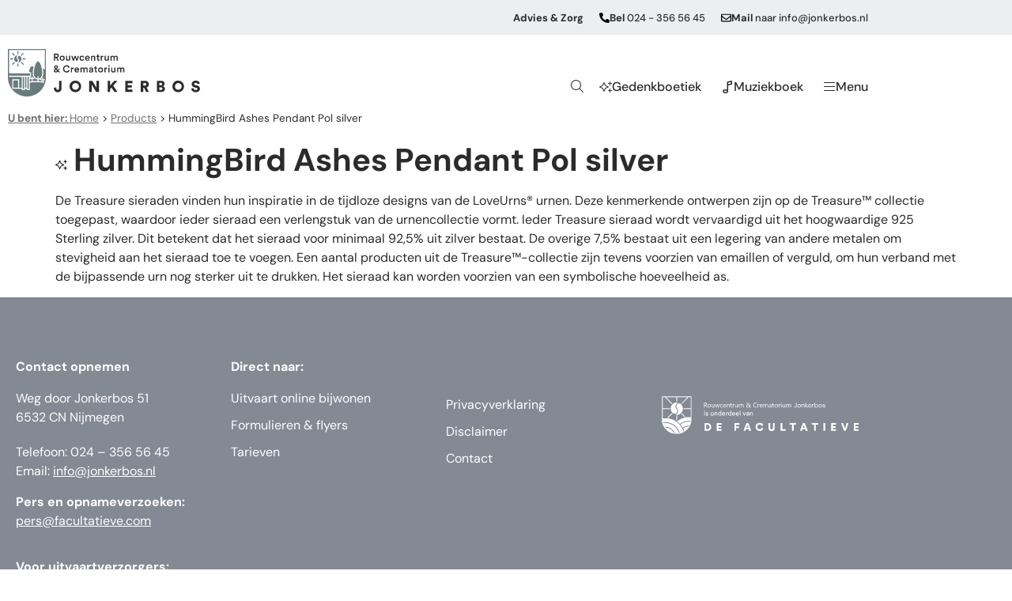

--- FILE ---
content_type: text/html; charset=UTF-8
request_url: https://jonkerbos.nl/product/hummingbird-ashes-pendant-pol-silver/
body_size: 21666
content:
<!doctype html>
<html lang="nl-NL">
<head>
	<meta charset="UTF-8">
	<meta name="viewport" content="width=device-width, initial-scale=1">
	<link rel="profile" href="https://gmpg.org/xfn/11">
	<meta name='robots' content='index, follow, max-image-preview:large, max-snippet:-1, max-video-preview:-1' />

	<!-- This site is optimized with the Yoast SEO plugin v26.8 - https://yoast.com/product/yoast-seo-wordpress/ -->
	<title>HummingBird Ashes Pendant Pol silver &#060; Rouwcentrum &amp; Crematorium Jonkerbos</title>
	<link rel="canonical" href="https://jonkerbos.nl/product/hummingbird-ashes-pendant-pol-silver/" />
	<meta property="og:locale" content="nl_NL" />
	<meta property="og:type" content="article" />
	<meta property="og:title" content="HummingBird Ashes Pendant Pol silver &#060; Rouwcentrum &amp; Crematorium Jonkerbos" />
	<meta property="og:url" content="https://jonkerbos.nl/product/hummingbird-ashes-pendant-pol-silver/" />
	<meta property="og:site_name" content="Rouwcentrum &amp; Crematorium Jonkerbos" />
	<meta name="twitter:card" content="summary_large_image" />
	<meta name="twitter:label1" content="Geschatte leestijd" />
	<meta name="twitter:data1" content="1 minuut" />
	<script type="application/ld+json" class="yoast-schema-graph">{"@context":"https://schema.org","@graph":[{"@type":"WebPage","@id":"https://jonkerbos.nl/product/hummingbird-ashes-pendant-pol-silver/","url":"https://jonkerbos.nl/product/hummingbird-ashes-pendant-pol-silver/","name":"HummingBird Ashes Pendant Pol silver &#060; Rouwcentrum &amp; Crematorium Jonkerbos","isPartOf":{"@id":"https://jonkerbos.nl/#website"},"datePublished":"2026-01-18T04:10:29+00:00","breadcrumb":{"@id":"https://jonkerbos.nl/product/hummingbird-ashes-pendant-pol-silver/#breadcrumb"},"inLanguage":"nl-NL","potentialAction":[{"@type":"ReadAction","target":["https://jonkerbos.nl/product/hummingbird-ashes-pendant-pol-silver/"]}]},{"@type":"BreadcrumbList","@id":"https://jonkerbos.nl/product/hummingbird-ashes-pendant-pol-silver/#breadcrumb","itemListElement":[{"@type":"ListItem","position":1,"name":"U bent hier: Home","item":"https://jonkerbos.nl/"},{"@type":"ListItem","position":2,"name":"Products","item":"https://jonkerbos.nl/product/"},{"@type":"ListItem","position":3,"name":"HummingBird Ashes Pendant Pol silver"}]},{"@type":"WebSite","@id":"https://jonkerbos.nl/#website","url":"https://jonkerbos.nl/","name":"Rouwcentrum &amp; Crematorium Jonkerbos","description":"","publisher":{"@id":"https://jonkerbos.nl/#organization"},"potentialAction":[{"@type":"SearchAction","target":{"@type":"EntryPoint","urlTemplate":"https://jonkerbos.nl/?s={search_term_string}"},"query-input":{"@type":"PropertyValueSpecification","valueRequired":true,"valueName":"search_term_string"}}],"inLanguage":"nl-NL"},{"@type":"Organization","@id":"https://jonkerbos.nl/#organization","name":"Rouwcentrum &amp; Crematorium Jonkerbos","url":"https://jonkerbos.nl/","logo":{"@type":"ImageObject","inLanguage":"nl-NL","@id":"https://jonkerbos.nl/#/schema/logo/image/","url":"","contentUrl":"","caption":"Rouwcentrum &amp; Crematorium Jonkerbos"},"image":{"@id":"https://jonkerbos.nl/#/schema/logo/image/"}}]}</script>
	<!-- / Yoast SEO plugin. -->


<link rel='dns-prefetch' href='//maps.googleapis.com' />
<link rel='dns-prefetch' href='//cdnjs.cloudflare.com' />

<link rel="alternate" type="application/rss+xml" title="Rouwcentrum &amp; Crematorium Jonkerbos &raquo; feed" href="https://jonkerbos.nl/feed/" />
<link rel="alternate" type="application/rss+xml" title="Rouwcentrum &amp; Crematorium Jonkerbos &raquo; reacties feed" href="https://jonkerbos.nl/comments/feed/" />
<link rel="alternate" title="oEmbed (JSON)" type="application/json+oembed" href="https://jonkerbos.nl/wp-json/oembed/1.0/embed?url=https%3A%2F%2Fjonkerbos.nl%2Fproduct%2Fhummingbird-ashes-pendant-pol-silver%2F" />
<link rel="alternate" title="oEmbed (XML)" type="text/xml+oembed" href="https://jonkerbos.nl/wp-json/oembed/1.0/embed?url=https%3A%2F%2Fjonkerbos.nl%2Fproduct%2Fhummingbird-ashes-pendant-pol-silver%2F&#038;format=xml" />
<style id='wp-img-auto-sizes-contain-inline-css'>
img:is([sizes=auto i],[sizes^="auto," i]){contain-intrinsic-size:3000px 1500px}
/*# sourceURL=wp-img-auto-sizes-contain-inline-css */
</style>
<link rel='stylesheet' id='scap.flashblock-css' href='https://jonkerbos.nl/wp-content/plugins/compact-wp-audio-player/css/flashblock.css?ver=6.9' media='all' />
<link rel='stylesheet' id='scap.player-css' href='https://jonkerbos.nl/wp-content/plugins/compact-wp-audio-player/css/player.css?ver=6.9' media='all' />
<link rel='stylesheet' id='premium-addons-css' href='https://jonkerbos.nl/wp-content/plugins/premium-addons-for-elementor/assets/frontend/min-css/premium-addons.min.css?ver=4.11.65' media='all' />
<style id='wp-emoji-styles-inline-css'>

	img.wp-smiley, img.emoji {
		display: inline !important;
		border: none !important;
		box-shadow: none !important;
		height: 1em !important;
		width: 1em !important;
		margin: 0 0.07em !important;
		vertical-align: -0.1em !important;
		background: none !important;
		padding: 0 !important;
	}
/*# sourceURL=wp-emoji-styles-inline-css */
</style>
<link rel='stylesheet' id='wp-block-library-css' href='https://jonkerbos.nl/wp-includes/css/dist/block-library/style.min.css?ver=6.9' media='all' />
<link rel='stylesheet' id='jet-engine-frontend-css' href='https://jonkerbos.nl/wp-content/plugins/jet-engine/assets/css/frontend.css?ver=3.8.3' media='all' />
<style id='global-styles-inline-css'>
:root{--wp--preset--aspect-ratio--square: 1;--wp--preset--aspect-ratio--4-3: 4/3;--wp--preset--aspect-ratio--3-4: 3/4;--wp--preset--aspect-ratio--3-2: 3/2;--wp--preset--aspect-ratio--2-3: 2/3;--wp--preset--aspect-ratio--16-9: 16/9;--wp--preset--aspect-ratio--9-16: 9/16;--wp--preset--color--black: #000000;--wp--preset--color--cyan-bluish-gray: #abb8c3;--wp--preset--color--white: #ffffff;--wp--preset--color--pale-pink: #f78da7;--wp--preset--color--vivid-red: #cf2e2e;--wp--preset--color--luminous-vivid-orange: #ff6900;--wp--preset--color--luminous-vivid-amber: #fcb900;--wp--preset--color--light-green-cyan: #7bdcb5;--wp--preset--color--vivid-green-cyan: #00d084;--wp--preset--color--pale-cyan-blue: #8ed1fc;--wp--preset--color--vivid-cyan-blue: #0693e3;--wp--preset--color--vivid-purple: #9b51e0;--wp--preset--gradient--vivid-cyan-blue-to-vivid-purple: linear-gradient(135deg,rgb(6,147,227) 0%,rgb(155,81,224) 100%);--wp--preset--gradient--light-green-cyan-to-vivid-green-cyan: linear-gradient(135deg,rgb(122,220,180) 0%,rgb(0,208,130) 100%);--wp--preset--gradient--luminous-vivid-amber-to-luminous-vivid-orange: linear-gradient(135deg,rgb(252,185,0) 0%,rgb(255,105,0) 100%);--wp--preset--gradient--luminous-vivid-orange-to-vivid-red: linear-gradient(135deg,rgb(255,105,0) 0%,rgb(207,46,46) 100%);--wp--preset--gradient--very-light-gray-to-cyan-bluish-gray: linear-gradient(135deg,rgb(238,238,238) 0%,rgb(169,184,195) 100%);--wp--preset--gradient--cool-to-warm-spectrum: linear-gradient(135deg,rgb(74,234,220) 0%,rgb(151,120,209) 20%,rgb(207,42,186) 40%,rgb(238,44,130) 60%,rgb(251,105,98) 80%,rgb(254,248,76) 100%);--wp--preset--gradient--blush-light-purple: linear-gradient(135deg,rgb(255,206,236) 0%,rgb(152,150,240) 100%);--wp--preset--gradient--blush-bordeaux: linear-gradient(135deg,rgb(254,205,165) 0%,rgb(254,45,45) 50%,rgb(107,0,62) 100%);--wp--preset--gradient--luminous-dusk: linear-gradient(135deg,rgb(255,203,112) 0%,rgb(199,81,192) 50%,rgb(65,88,208) 100%);--wp--preset--gradient--pale-ocean: linear-gradient(135deg,rgb(255,245,203) 0%,rgb(182,227,212) 50%,rgb(51,167,181) 100%);--wp--preset--gradient--electric-grass: linear-gradient(135deg,rgb(202,248,128) 0%,rgb(113,206,126) 100%);--wp--preset--gradient--midnight: linear-gradient(135deg,rgb(2,3,129) 0%,rgb(40,116,252) 100%);--wp--preset--font-size--small: 13px;--wp--preset--font-size--medium: 20px;--wp--preset--font-size--large: 36px;--wp--preset--font-size--x-large: 42px;--wp--preset--spacing--20: 0.44rem;--wp--preset--spacing--30: 0.67rem;--wp--preset--spacing--40: 1rem;--wp--preset--spacing--50: 1.5rem;--wp--preset--spacing--60: 2.25rem;--wp--preset--spacing--70: 3.38rem;--wp--preset--spacing--80: 5.06rem;--wp--preset--shadow--natural: 6px 6px 9px rgba(0, 0, 0, 0.2);--wp--preset--shadow--deep: 12px 12px 50px rgba(0, 0, 0, 0.4);--wp--preset--shadow--sharp: 6px 6px 0px rgba(0, 0, 0, 0.2);--wp--preset--shadow--outlined: 6px 6px 0px -3px rgb(255, 255, 255), 6px 6px rgb(0, 0, 0);--wp--preset--shadow--crisp: 6px 6px 0px rgb(0, 0, 0);}:root { --wp--style--global--content-size: 800px;--wp--style--global--wide-size: 1200px; }:where(body) { margin: 0; }.wp-site-blocks > .alignleft { float: left; margin-right: 2em; }.wp-site-blocks > .alignright { float: right; margin-left: 2em; }.wp-site-blocks > .aligncenter { justify-content: center; margin-left: auto; margin-right: auto; }:where(.wp-site-blocks) > * { margin-block-start: 24px; margin-block-end: 0; }:where(.wp-site-blocks) > :first-child { margin-block-start: 0; }:where(.wp-site-blocks) > :last-child { margin-block-end: 0; }:root { --wp--style--block-gap: 24px; }:root :where(.is-layout-flow) > :first-child{margin-block-start: 0;}:root :where(.is-layout-flow) > :last-child{margin-block-end: 0;}:root :where(.is-layout-flow) > *{margin-block-start: 24px;margin-block-end: 0;}:root :where(.is-layout-constrained) > :first-child{margin-block-start: 0;}:root :where(.is-layout-constrained) > :last-child{margin-block-end: 0;}:root :where(.is-layout-constrained) > *{margin-block-start: 24px;margin-block-end: 0;}:root :where(.is-layout-flex){gap: 24px;}:root :where(.is-layout-grid){gap: 24px;}.is-layout-flow > .alignleft{float: left;margin-inline-start: 0;margin-inline-end: 2em;}.is-layout-flow > .alignright{float: right;margin-inline-start: 2em;margin-inline-end: 0;}.is-layout-flow > .aligncenter{margin-left: auto !important;margin-right: auto !important;}.is-layout-constrained > .alignleft{float: left;margin-inline-start: 0;margin-inline-end: 2em;}.is-layout-constrained > .alignright{float: right;margin-inline-start: 2em;margin-inline-end: 0;}.is-layout-constrained > .aligncenter{margin-left: auto !important;margin-right: auto !important;}.is-layout-constrained > :where(:not(.alignleft):not(.alignright):not(.alignfull)){max-width: var(--wp--style--global--content-size);margin-left: auto !important;margin-right: auto !important;}.is-layout-constrained > .alignwide{max-width: var(--wp--style--global--wide-size);}body .is-layout-flex{display: flex;}.is-layout-flex{flex-wrap: wrap;align-items: center;}.is-layout-flex > :is(*, div){margin: 0;}body .is-layout-grid{display: grid;}.is-layout-grid > :is(*, div){margin: 0;}body{padding-top: 0px;padding-right: 0px;padding-bottom: 0px;padding-left: 0px;}a:where(:not(.wp-element-button)){text-decoration: underline;}:root :where(.wp-element-button, .wp-block-button__link){background-color: #32373c;border-width: 0;color: #fff;font-family: inherit;font-size: inherit;font-style: inherit;font-weight: inherit;letter-spacing: inherit;line-height: inherit;padding-top: calc(0.667em + 2px);padding-right: calc(1.333em + 2px);padding-bottom: calc(0.667em + 2px);padding-left: calc(1.333em + 2px);text-decoration: none;text-transform: inherit;}.has-black-color{color: var(--wp--preset--color--black) !important;}.has-cyan-bluish-gray-color{color: var(--wp--preset--color--cyan-bluish-gray) !important;}.has-white-color{color: var(--wp--preset--color--white) !important;}.has-pale-pink-color{color: var(--wp--preset--color--pale-pink) !important;}.has-vivid-red-color{color: var(--wp--preset--color--vivid-red) !important;}.has-luminous-vivid-orange-color{color: var(--wp--preset--color--luminous-vivid-orange) !important;}.has-luminous-vivid-amber-color{color: var(--wp--preset--color--luminous-vivid-amber) !important;}.has-light-green-cyan-color{color: var(--wp--preset--color--light-green-cyan) !important;}.has-vivid-green-cyan-color{color: var(--wp--preset--color--vivid-green-cyan) !important;}.has-pale-cyan-blue-color{color: var(--wp--preset--color--pale-cyan-blue) !important;}.has-vivid-cyan-blue-color{color: var(--wp--preset--color--vivid-cyan-blue) !important;}.has-vivid-purple-color{color: var(--wp--preset--color--vivid-purple) !important;}.has-black-background-color{background-color: var(--wp--preset--color--black) !important;}.has-cyan-bluish-gray-background-color{background-color: var(--wp--preset--color--cyan-bluish-gray) !important;}.has-white-background-color{background-color: var(--wp--preset--color--white) !important;}.has-pale-pink-background-color{background-color: var(--wp--preset--color--pale-pink) !important;}.has-vivid-red-background-color{background-color: var(--wp--preset--color--vivid-red) !important;}.has-luminous-vivid-orange-background-color{background-color: var(--wp--preset--color--luminous-vivid-orange) !important;}.has-luminous-vivid-amber-background-color{background-color: var(--wp--preset--color--luminous-vivid-amber) !important;}.has-light-green-cyan-background-color{background-color: var(--wp--preset--color--light-green-cyan) !important;}.has-vivid-green-cyan-background-color{background-color: var(--wp--preset--color--vivid-green-cyan) !important;}.has-pale-cyan-blue-background-color{background-color: var(--wp--preset--color--pale-cyan-blue) !important;}.has-vivid-cyan-blue-background-color{background-color: var(--wp--preset--color--vivid-cyan-blue) !important;}.has-vivid-purple-background-color{background-color: var(--wp--preset--color--vivid-purple) !important;}.has-black-border-color{border-color: var(--wp--preset--color--black) !important;}.has-cyan-bluish-gray-border-color{border-color: var(--wp--preset--color--cyan-bluish-gray) !important;}.has-white-border-color{border-color: var(--wp--preset--color--white) !important;}.has-pale-pink-border-color{border-color: var(--wp--preset--color--pale-pink) !important;}.has-vivid-red-border-color{border-color: var(--wp--preset--color--vivid-red) !important;}.has-luminous-vivid-orange-border-color{border-color: var(--wp--preset--color--luminous-vivid-orange) !important;}.has-luminous-vivid-amber-border-color{border-color: var(--wp--preset--color--luminous-vivid-amber) !important;}.has-light-green-cyan-border-color{border-color: var(--wp--preset--color--light-green-cyan) !important;}.has-vivid-green-cyan-border-color{border-color: var(--wp--preset--color--vivid-green-cyan) !important;}.has-pale-cyan-blue-border-color{border-color: var(--wp--preset--color--pale-cyan-blue) !important;}.has-vivid-cyan-blue-border-color{border-color: var(--wp--preset--color--vivid-cyan-blue) !important;}.has-vivid-purple-border-color{border-color: var(--wp--preset--color--vivid-purple) !important;}.has-vivid-cyan-blue-to-vivid-purple-gradient-background{background: var(--wp--preset--gradient--vivid-cyan-blue-to-vivid-purple) !important;}.has-light-green-cyan-to-vivid-green-cyan-gradient-background{background: var(--wp--preset--gradient--light-green-cyan-to-vivid-green-cyan) !important;}.has-luminous-vivid-amber-to-luminous-vivid-orange-gradient-background{background: var(--wp--preset--gradient--luminous-vivid-amber-to-luminous-vivid-orange) !important;}.has-luminous-vivid-orange-to-vivid-red-gradient-background{background: var(--wp--preset--gradient--luminous-vivid-orange-to-vivid-red) !important;}.has-very-light-gray-to-cyan-bluish-gray-gradient-background{background: var(--wp--preset--gradient--very-light-gray-to-cyan-bluish-gray) !important;}.has-cool-to-warm-spectrum-gradient-background{background: var(--wp--preset--gradient--cool-to-warm-spectrum) !important;}.has-blush-light-purple-gradient-background{background: var(--wp--preset--gradient--blush-light-purple) !important;}.has-blush-bordeaux-gradient-background{background: var(--wp--preset--gradient--blush-bordeaux) !important;}.has-luminous-dusk-gradient-background{background: var(--wp--preset--gradient--luminous-dusk) !important;}.has-pale-ocean-gradient-background{background: var(--wp--preset--gradient--pale-ocean) !important;}.has-electric-grass-gradient-background{background: var(--wp--preset--gradient--electric-grass) !important;}.has-midnight-gradient-background{background: var(--wp--preset--gradient--midnight) !important;}.has-small-font-size{font-size: var(--wp--preset--font-size--small) !important;}.has-medium-font-size{font-size: var(--wp--preset--font-size--medium) !important;}.has-large-font-size{font-size: var(--wp--preset--font-size--large) !important;}.has-x-large-font-size{font-size: var(--wp--preset--font-size--x-large) !important;}
:root :where(.wp-block-pullquote){font-size: 1.5em;line-height: 1.6;}
/*# sourceURL=global-styles-inline-css */
</style>
<link rel='stylesheet' id='wordpress-store-locator-css' href='https://jonkerbos.nl/wp-content/plugins/wordpress-store-locator/public/css/wordpress-store-locator-public.css?ver=2.1.2' media='all' />
<link rel='stylesheet' id='wordpress-store-locator-bootstrap-css' href='https://jonkerbos.nl/wp-content/plugins/wordpress-store-locator/public/css/bootstrap.min.css?ver=2.1.2' media='all' />
<link rel='stylesheet' id='font-awesome-store-locator-css' href='https://cdnjs.cloudflare.com/ajax/libs/font-awesome/5.14.0/css/all.min.css?ver=5.14.0' media='all' />
<link rel='stylesheet' id='wordpress-store-locator-custom-css' href='https://jonkerbos.nl/wp-content/plugins/wordpress-store-locator/public/css/wordpress-store-locator-custom.css?ver=2.1.2' media='all' />
<link rel='stylesheet' id='hello-elementor-css' href='https://jonkerbos.nl/wp-content/themes/hello-elementor/assets/css/reset.css?ver=3.4.6' media='all' />
<link rel='stylesheet' id='hello-elementor-theme-style-css' href='https://jonkerbos.nl/wp-content/themes/hello-elementor/assets/css/theme.css?ver=3.4.6' media='all' />
<link rel='stylesheet' id='hello-elementor-header-footer-css' href='https://jonkerbos.nl/wp-content/themes/hello-elementor/assets/css/header-footer.css?ver=3.4.6' media='all' />
<link rel='stylesheet' id='elementor-frontend-css' href='https://jonkerbos.nl/wp-content/plugins/elementor/assets/css/frontend.min.css?ver=3.34.2' media='all' />
<link rel='stylesheet' id='widget-icon-box-css' href='https://jonkerbos.nl/wp-content/plugins/elementor/assets/css/widget-icon-box.min.css?ver=3.34.2' media='all' />
<link rel='stylesheet' id='widget-image-css' href='https://jonkerbos.nl/wp-content/plugins/elementor/assets/css/widget-image.min.css?ver=3.34.2' media='all' />
<link rel='stylesheet' id='e-sticky-css' href='https://jonkerbos.nl/wp-content/plugins/elementor-pro/assets/css/modules/sticky.min.css?ver=3.34.2' media='all' />
<link rel='stylesheet' id='widget-breadcrumbs-css' href='https://jonkerbos.nl/wp-content/plugins/elementor-pro/assets/css/widget-breadcrumbs.min.css?ver=3.34.2' media='all' />
<link rel='stylesheet' id='widget-heading-css' href='https://jonkerbos.nl/wp-content/plugins/elementor/assets/css/widget-heading.min.css?ver=3.34.2' media='all' />
<link rel='stylesheet' id='widget-nav-menu-css' href='https://jonkerbos.nl/wp-content/plugins/elementor-pro/assets/css/widget-nav-menu.min.css?ver=3.34.2' media='all' />
<link rel='stylesheet' id='widget-icon-list-css' href='https://jonkerbos.nl/wp-content/plugins/elementor/assets/css/widget-icon-list.min.css?ver=3.34.2' media='all' />
<link rel='stylesheet' id='e-animation-fadeIn-css' href='https://jonkerbos.nl/wp-content/plugins/elementor/assets/lib/animations/styles/fadeIn.min.css?ver=3.34.2' media='all' />
<link rel='stylesheet' id='e-popup-css' href='https://jonkerbos.nl/wp-content/plugins/elementor-pro/assets/css/conditionals/popup.min.css?ver=3.34.2' media='all' />
<link rel='stylesheet' id='elementor-post-7-css' href='https://jonkerbos.nl/wp-content/uploads/elementor/css/post-7.css?ver=1769677630' media='all' />
<link rel='stylesheet' id='font-awesome-5-all-css' href='https://jonkerbos.nl/wp-content/plugins/elementor/assets/lib/font-awesome/css/all.min.css?ver=4.11.65' media='all' />
<link rel='stylesheet' id='font-awesome-4-shim-css' href='https://jonkerbos.nl/wp-content/plugins/elementor/assets/lib/font-awesome/css/v4-shims.min.css?ver=3.34.2' media='all' />
<link rel='stylesheet' id='elementor-post-19952-css' href='https://jonkerbos.nl/wp-content/uploads/elementor/css/post-19952.css?ver=1769677631' media='all' />
<link rel='stylesheet' id='elementor-post-378-css' href='https://jonkerbos.nl/wp-content/uploads/elementor/css/post-378.css?ver=1769677631' media='all' />
<link rel='stylesheet' id='elementor-post-18420-css' href='https://jonkerbos.nl/wp-content/uploads/elementor/css/post-18420.css?ver=1769677631' media='all' />
<link rel='stylesheet' id='elementor-post-252-css' href='https://jonkerbos.nl/wp-content/uploads/elementor/css/post-252.css?ver=1769677631' media='all' />
<link rel='stylesheet' id='elementor-gf-local-dmsans-css' href='https://jonkerbos.nl/wp-content/uploads/elementor/google-fonts/css/dmsans.css?ver=1742919150' media='all' />
<script src="https://jonkerbos.nl/wp-content/plugins/compact-wp-audio-player/js/soundmanager2-nodebug-jsmin.js?ver=6.9" id="scap.soundmanager2-js"></script>
<script src="https://jonkerbos.nl/wp-includes/js/jquery/jquery.min.js?ver=3.7.1" id="jquery-core-js"></script>
<script src="https://jonkerbos.nl/wp-includes/js/jquery/jquery-migrate.min.js?ver=3.4.1" id="jquery-migrate-js"></script>
<script src="https://jonkerbos.nl/wp-content/plugins/elementor/assets/lib/font-awesome/js/v4-shims.min.js?ver=3.34.2" id="font-awesome-4-shim-js"></script>
<link rel="https://api.w.org/" href="https://jonkerbos.nl/wp-json/" /><link rel="EditURI" type="application/rsd+xml" title="RSD" href="https://jonkerbos.nl/xmlrpc.php?rsd" />
<meta name="generator" content="WordPress 6.9" />
<link rel='shortlink' href='https://jonkerbos.nl/?p=63858' />
<meta name="generator" content="Elementor 3.34.2; features: e_font_icon_svg, additional_custom_breakpoints; settings: css_print_method-external, google_font-enabled, font_display-auto">
<style>
	
	.relevanssi-query-term {
		background-color: var(--e-global-color-d7c5ed8);
		color: var(--e-global-color-ce0d25d);
	}
	
[data-elementor-type="search-results"] .elementor-post {
	background: var(--e-global-color-7d40267);
    padding: 27px;
    border-bottom-right-radius: 50px;
}
	
	
[data-elementor-type="search-results"] .elementor-post a {
	text-decoration: underline;
}
	
	.elementor-slideshow__footer {
		display:none;
	}
.elementor-widget-breadcrumbs p a {
    margin-bottom: 0;
    color: #707070;
}
	.ok_fix_text_height {
    height:100px;
}
	@media only screen and (max-width: 600px) {
  .ok_fix_text_height {
    height:150px !important;
}
}
	.wpsl-search {
		background:#ECEFF2 !important;
	}
	.wpsl-store-location p a:first-of-type{
		font-weight:bold;
	}
	.wpsl-contact-details a {
		font-weight:normal !important;
		text-decoration:underline !important;

	}
		.wpsl-contact-details p a:first-of-type{
		font-weight: normal !important;
	}
	
	#wpsl-search-btn, #wpsl-search-wrap input {
	border-radius:50px;	
	}
	#wpsl-search-btn {
		background:#848a93;
		color:#fff;
	}
	
.elementor-spacer-inner {
	height: 75px !important;
}
	
	.elementor-text-editor a {
		text-decoration:underline;
	}
	.elementor-text-editor a:hover {
		text-decoration:underline;
		color:#A0A6A9;
	}
	#wpsl-result-list li p {
    padding-left: 0;
    margin: 0 !important;
}
	
	.elementor-widget-container p a {
		text-decoration:underline;
	}
	
	.elementor-button-wrapper {
		margin-bottom:10px;
	}
	#qc-cmp2-ui .logo-container {
	margin: 0 0;
	text-align: left;
}
	
.qc-cmp2-consent-info h2 {
	padding-left: 0px !important;
	padding-top: 10px !important;
	text-align: left !important;
	font-family: 'DM Sans' !important;
}

#qc-cmp2-ui button[mode="secondary"], 
#qc-cmp2-ui button[mode="primary"] {
	font-family: 'DM Sans' !important;
 border-radius: 50px 50px 50px 50px;
 padding: 11px 30px 11px 30px;	
 box-shadow: none;
}
	
	.qc-cmp2-summary-section .qc-cmp2-summary-info, .qc-cmp2-list-item .qc-cmp2-list-item-title {
		font-family: 'DM Sans' !important;
	}

#qc-cmp2-ui button[mode="secondary"] {
 border: 1px solid #838A94;
	background: #FFFFFF !important;
 color: #838A94;
}

#qc-cmp2-ui button[mode="primary"] {
 background: #838A94;
 border-radius: 50px 50px 50px 50px;
 padding: 11px 30px 11px 30px;
 color: white;
	letter-spacing: 0px !important;
}
	
	#gc-cmp2-ui button:hover {
		background: none !important;
		color: currentColor !important;
	}
	
.qc-cmp2-footer .qc-cmp2-summary-buttons button span {
		font-family: 'DM Sans' !important;
}
	
.qc-cmp2-footer {
	box-shadow: none !important;
}
	
	.qc-cmp2-scrollable-section::-webkit-scrollbar-thumb {
		background: none !important;
	}
	

	</style>

<script>
	var interval = setInterval(function () {
		var $element = document.querySelectorAll('.qc-cmp2-summary-info')[0];
		if ($element != undefined) {
			$element.innerHTML = 'Wij en onze partners passen opslag- en toegangstechnologieën toe op een apparaat, zoals cookies, en verwerken persoonlijke gegevens, zoals unieke identificatoren en standaardinformatie verzonden door een apparaat, om advertenties en inhoud te personaliseren, de resultaten van advertenties en inhoud te meten, inzichten te verkrijgen over het betreffende publiek en producten te ontwikkelen en verbeteren.';
			clearInterval(interval);
		}
	}, 100);
</script>
<script>
// The function actually applying the offset
function offsetAnchor() {
  if (location.hash.length !== 0) {
    window.scrollTo(window.scrollX, window.scrollY - 400);
  }
}

// Captures click events of all <a> elements with href starting with #
jQuery(document).on('click', 'a[href^="#"]', function(event) {
  // Click events are captured before hashchanges. Timeout
  // causes offsetAnchor to be called after the page jump.
  window.setTimeout(function() {
    offsetAnchor();
  }, 0);
});

// Set the offset when entering page with hash present in the url
window.setTimeout(offsetAnchor, 0);
	</script>
<!-- Google Tag Manager -->
<script>(function(w,d,s,l,i){w[l]=w[l]||[];w[l].push({'gtm.start':
new Date().getTime(),event:'gtm.js'});var f=d.getElementsByTagName(s)[0],
j=d.createElement(s),dl=l!='dataLayer'?'&l='+l:'';j.async=true;j.src=
'https://www.googletagmanager.com/gtm.js?id='+i+dl;f.parentNode.insertBefore(j,f);
})(window,document,'script','dataLayer','GTM-TH2LSPP');</script>
<!-- End Google Tag Manager -->
			<style>
				.e-con.e-parent:nth-of-type(n+4):not(.e-lazyloaded):not(.e-no-lazyload),
				.e-con.e-parent:nth-of-type(n+4):not(.e-lazyloaded):not(.e-no-lazyload) * {
					background-image: none !important;
				}
				@media screen and (max-height: 1024px) {
					.e-con.e-parent:nth-of-type(n+3):not(.e-lazyloaded):not(.e-no-lazyload),
					.e-con.e-parent:nth-of-type(n+3):not(.e-lazyloaded):not(.e-no-lazyload) * {
						background-image: none !important;
					}
				}
				@media screen and (max-height: 640px) {
					.e-con.e-parent:nth-of-type(n+2):not(.e-lazyloaded):not(.e-no-lazyload),
					.e-con.e-parent:nth-of-type(n+2):not(.e-lazyloaded):not(.e-no-lazyload) * {
						background-image: none !important;
					}
				}
			</style>
			<link rel="icon" href="https://jonkerbos.nl/wp-content/uploads/2022/01/cropped-favicon_jonkerbos_512x512-32x32.png" sizes="32x32" />
<link rel="icon" href="https://jonkerbos.nl/wp-content/uploads/2022/01/cropped-favicon_jonkerbos_512x512-192x192.png" sizes="192x192" />
<link rel="apple-touch-icon" href="https://jonkerbos.nl/wp-content/uploads/2022/01/cropped-favicon_jonkerbos_512x512-180x180.png" />
<meta name="msapplication-TileImage" content="https://jonkerbos.nl/wp-content/uploads/2022/01/cropped-favicon_jonkerbos_512x512-270x270.png" />
</head>
<body class="wp-singular ok_products-template-default single single-ok_products postid-63858 wp-embed-responsive wp-theme-hello-elementor wp-child-theme-onze-kapel-de-facultatieve hello-elementor-default elementor-default elementor-kit-7">

<!-- Google Tag Manager (noscript) -->
<noscript><iframe src="https://www.googletagmanager.com/ns.html?id=GTM-TH2LSPP"
height="0" width="0" style="display:none;visibility:hidden"></iframe></noscript>
<!-- End Google Tag Manager (noscript) -->

<a class="skip-link screen-reader-text" href="#content">Ga naar de inhoud</a>

		<header data-rocket-location-hash="fc4b7fbc88d92bf0aef5262f26777bb7" data-elementor-type="header" data-elementor-id="19952" class="elementor elementor-19952 elementor-location-header" data-elementor-post-type="elementor_library">
					<section class="elementor-section elementor-top-section elementor-element elementor-element-3b34056 elementor-hidden-mobile elementor-section-boxed elementor-section-height-default elementor-section-height-default" data-id="3b34056" data-element_type="section" id="top" data-settings="{&quot;background_background&quot;:&quot;classic&quot;}">
						<div data-rocket-location-hash="82f6c6a00e9a86a2eaa3cc6e8d136714" class="elementor-container elementor-column-gap-default">
					<div class="elementor-column elementor-col-100 elementor-top-column elementor-element elementor-element-53764fac" data-id="53764fac" data-element_type="column">
			<div class="elementor-widget-wrap elementor-element-populated">
						<div class="elementor-element elementor-element-23efaa04 elementor-widget__width-auto elementor-hidden-phone elementor-widget elementor-widget-text-editor" data-id="23efaa04" data-element_type="widget" data-widget_type="text-editor.default">
				<div class="elementor-widget-container">
									Advies &#038; Zorg								</div>
				</div>
				<div class="elementor-element elementor-element-9e84ded elementor-position-inline-start elementor-widget__width-auto elementor-hidden-phone elementor-view-default elementor-mobile-position-block-start elementor-widget elementor-widget-icon-box" data-id="9e84ded" data-element_type="widget" data-widget_type="icon-box.default">
				<div class="elementor-widget-container">
							<div class="elementor-icon-box-wrapper">

						<div class="elementor-icon-box-icon">
				<a href="tel:0243565645" target="_blank" class="elementor-icon" tabindex="-1" aria-label="&lt;strong&gt;Bel&lt;/strong&gt; 024 - 356 56 45">
				<svg aria-hidden="true" class="e-font-icon-svg e-fas-phone-alt" viewBox="0 0 512 512" xmlns="http://www.w3.org/2000/svg"><path d="M497.39 361.8l-112-48a24 24 0 0 0-28 6.9l-49.6 60.6A370.66 370.66 0 0 1 130.6 204.11l60.6-49.6a23.94 23.94 0 0 0 6.9-28l-48-112A24.16 24.16 0 0 0 122.6.61l-104 24A24 24 0 0 0 0 48c0 256.5 207.9 464 464 464a24 24 0 0 0 23.4-18.6l24-104a24.29 24.29 0 0 0-14.01-27.6z"></path></svg>				</a>
			</div>
			
						<div class="elementor-icon-box-content">

									<span class="elementor-icon-box-title">
						<a href="tel:0243565645" target="_blank" >
							<strong>Bel</strong> 024 - 356 56 45						</a>
					</span>
				
				
			</div>
			
		</div>
						</div>
				</div>
				<div class="elementor-element elementor-element-734670aa elementor-position-inline-start elementor-widget__width-auto elementor-hidden-phone elementor-view-default elementor-mobile-position-block-start elementor-widget elementor-widget-icon-box" data-id="734670aa" data-element_type="widget" data-widget_type="icon-box.default">
				<div class="elementor-widget-container">
							<div class="elementor-icon-box-wrapper">

						<div class="elementor-icon-box-icon">
				<a href="/cdn-cgi/l/email-protection#94fdfaf2fbd4fefbfafff1e6f6fbe7bafaf8" class="elementor-icon" tabindex="-1" aria-label="&lt;strong&gt;Mail&lt;/strong&gt; naar info@jonkerbos.nl">
				<svg aria-hidden="true" class="e-font-icon-svg e-far-envelope" viewBox="0 0 512 512" xmlns="http://www.w3.org/2000/svg"><path d="M464 64H48C21.49 64 0 85.49 0 112v288c0 26.51 21.49 48 48 48h416c26.51 0 48-21.49 48-48V112c0-26.51-21.49-48-48-48zm0 48v40.805c-22.422 18.259-58.168 46.651-134.587 106.49-16.841 13.247-50.201 45.072-73.413 44.701-23.208.375-56.579-31.459-73.413-44.701C106.18 199.465 70.425 171.067 48 152.805V112h416zM48 400V214.398c22.914 18.251 55.409 43.862 104.938 82.646 21.857 17.205 60.134 55.186 103.062 54.955 42.717.231 80.509-37.199 103.053-54.947 49.528-38.783 82.032-64.401 104.947-82.653V400H48z"></path></svg>				</a>
			</div>
			
						<div class="elementor-icon-box-content">

									<span class="elementor-icon-box-title">
						<a href="/cdn-cgi/l/email-protection#e68f888089a68c89888d8394848995c8888a">
							<strong>Mail</strong> naar <span class="__cf_email__" data-cfemail="cfa6a1a9a08fa5a0a1a4aabdada0bce1a1a3">[email&#160;protected]</span>						</a>
					</span>
				
				
			</div>
			
		</div>
						</div>
				</div>
					</div>
		</div>
					</div>
		</section>
				<section class="elementor-section elementor-top-section elementor-element elementor-element-102c80fe elementor-hidden-desktop elementor-hidden-tablet elementor-section-boxed elementor-section-height-default elementor-section-height-default" data-id="102c80fe" data-element_type="section" data-settings="{&quot;background_background&quot;:&quot;classic&quot;}">
						<div data-rocket-location-hash="b3be091174dcd2d7573499587c59c9d9" class="elementor-container elementor-column-gap-default">
					<div class="elementor-column elementor-col-100 elementor-top-column elementor-element elementor-element-34741a30 elementor-hidden-desktop elementor-hidden-tablet" data-id="34741a30" data-element_type="column">
			<div class="elementor-widget-wrap elementor-element-populated">
						<div class="elementor-element elementor-element-250d2772 elementor-widget__width-auto elementor-widget-mobile__width-auto elementor-widget elementor-widget-text-editor" data-id="250d2772" data-element_type="widget" data-widget_type="text-editor.default">
				<div class="elementor-widget-container">
									Direct naar:								</div>
				</div>
				<div class="elementor-element elementor-element-234bc33f elementor-widget__width-auto elementor-widget elementor-widget-text-editor" data-id="234bc33f" data-element_type="widget" data-widget_type="text-editor.default">
				<div class="elementor-widget-container">
									
<i class="fal fa-sparkles"></i> <a href="https://gedenkboetiek.crematoriumjonkerbos.nl">Gedenkboetiek</a>								</div>
				</div>
				<div class="elementor-element elementor-element-6e3a65b2 elementor-widget__width-auto elementor-widget elementor-widget-text-editor" data-id="6e3a65b2" data-element_type="widget" data-widget_type="text-editor.default">
				<div class="elementor-widget-container">
									<i class="fa-light fa-music-note"></i> <a href="/muziek-boek">Muziekboek</a>								</div>
				</div>
					</div>
		</div>
					</div>
		</section>
				<section class="elementor-section elementor-top-section elementor-element elementor-element-2fc06242 elementor-section-boxed elementor-section-height-default elementor-section-height-default" data-id="2fc06242" data-element_type="section" data-settings="{&quot;background_background&quot;:&quot;classic&quot;,&quot;sticky&quot;:&quot;top&quot;,&quot;sticky_on&quot;:[&quot;desktop&quot;,&quot;tablet&quot;,&quot;mobile&quot;],&quot;sticky_offset&quot;:0,&quot;sticky_effects_offset&quot;:0,&quot;sticky_anchor_link_offset&quot;:0}">
						<div data-rocket-location-hash="d980f33cebda42b9db2d1a70c42a55aa" class="elementor-container elementor-column-gap-default">
					<div class="elementor-column elementor-col-50 elementor-top-column elementor-element elementor-element-58c943ce" data-id="58c943ce" data-element_type="column">
			<div class="elementor-widget-wrap elementor-element-populated">
						<div class="elementor-element elementor-element-6ff5f2f4 elementor-widget elementor-widget-image" data-id="6ff5f2f4" data-element_type="widget" data-widget_type="image.default">
				<div class="elementor-widget-container">
																<a href="https://jonkerbos.nl">
							<img src="https://jonkerbos.nl/wp-content/uploads/2023/03/Jonkerbos-horizontaal-tag-kleur.svg" title="Jonkerbos-horizontaal-tag-kleur" alt="Jonkerbos-horizontaal-tag-kleur" loading="lazy" />								</a>
															</div>
				</div>
					</div>
		</div>
				<div class="elementor-column elementor-col-50 elementor-top-column elementor-element elementor-element-77acfff2" data-id="77acfff2" data-element_type="column">
			<div class="elementor-widget-wrap elementor-element-populated">
						<div class="elementor-element elementor-element-1413517a elementor-position-inline-start elementor-widget__width-initial elementor-view-default elementor-mobile-position-block-start elementor-widget elementor-widget-icon-box" data-id="1413517a" data-element_type="widget" data-widget_type="icon-box.default">
				<div class="elementor-widget-container">
							<div class="elementor-icon-box-wrapper">

						<div class="elementor-icon-box-icon">
				<a href="#elementor-action%3Aaction%3Dpopup%3Aopen%26settings%3DeyJpZCI6IjM5NDkiLCJ0b2dnbGUiOmZhbHNlfQ%3D%3D" class="elementor-icon" tabindex="-1">
				<i aria-hidden="true" class="fal fa-search"></i>				</a>
			</div>
			
			
		</div>
						</div>
				</div>
				<div class="elementor-element elementor-element-6c50b465 elementor-position-inline-start elementor-widget__width-initial elementor-hidden-mobile elementor-view-default elementor-mobile-position-block-start elementor-widget elementor-widget-icon-box" data-id="6c50b465" data-element_type="widget" data-widget_type="icon-box.default">
				<div class="elementor-widget-container">
							<div class="elementor-icon-box-wrapper">

						<div class="elementor-icon-box-icon">
				<a href="https://gedenkboetiek.jonkerbos.nl" target="_blank" class="elementor-icon" tabindex="-1" aria-label="Gedenkboetiek">
				<i aria-hidden="true" class="fal fa-sparkles"></i>				</a>
			</div>
			
						<div class="elementor-icon-box-content">

									<span class="elementor-icon-box-title">
						<a href="https://gedenkboetiek.jonkerbos.nl" target="_blank" >
							Gedenkboetiek						</a>
					</span>
				
				
			</div>
			
		</div>
						</div>
				</div>
				<div class="elementor-element elementor-element-41960f8f elementor-position-inline-start elementor-widget__width-initial elementor-hidden-mobile elementor-view-default elementor-mobile-position-block-start elementor-widget elementor-widget-icon-box" data-id="41960f8f" data-element_type="widget" data-widget_type="icon-box.default">
				<div class="elementor-widget-container">
							<div class="elementor-icon-box-wrapper">

						<div class="elementor-icon-box-icon">
				<a href="https://jonkerbos.plechtigheidonline.nl/musicbook" target="_blank" class="elementor-icon" tabindex="-1" aria-label="Muziekboek">
				<i aria-hidden="true" class="far fa-music-alt"></i>				</a>
			</div>
			
						<div class="elementor-icon-box-content">

									<span class="elementor-icon-box-title">
						<a href="https://jonkerbos.plechtigheidonline.nl/musicbook" target="_blank" >
							Muziekboek						</a>
					</span>
				
				
			</div>
			
		</div>
						</div>
				</div>
				<div class="elementor-element elementor-element-75dbdeae elementor-position-inline-start elementor-widget__width-initial elementor-hidden-mobile elementor-view-default elementor-mobile-position-block-start elementor-widget elementor-widget-icon-box" data-id="75dbdeae" data-element_type="widget" data-widget_type="icon-box.default">
				<div class="elementor-widget-container">
							<div class="elementor-icon-box-wrapper">

						<div class="elementor-icon-box-icon">
				<a href="#elementor-action%3Aaction%3Dpopup%3Aopen%26settings%3DeyJpZCI6IjI1MiIsInRvZ2dsZSI6ZmFsc2V9" class="elementor-icon" tabindex="-1" aria-label="Menu">
				<i aria-hidden="true" class="fal fa-bars"></i>				</a>
			</div>
			
						<div class="elementor-icon-box-content">

									<span class="elementor-icon-box-title">
						<a href="#elementor-action%3Aaction%3Dpopup%3Aopen%26settings%3DeyJpZCI6IjI1MiIsInRvZ2dsZSI6ZmFsc2V9" >
							Menu						</a>
					</span>
				
				
			</div>
			
		</div>
						</div>
				</div>
				<div class="elementor-element elementor-element-48cd414c elementor-widget__width-auto elementor-hidden-desktop elementor-hidden-tablet elementor-view-default elementor-widget elementor-widget-icon" data-id="48cd414c" data-element_type="widget" data-widget_type="icon.default">
				<div class="elementor-widget-container">
							<div class="elementor-icon-wrapper">
			<a class="elementor-icon" href="#elementor-action%3Aaction%3Dpopup%3Aopen%26settings%3DeyJpZCI6Ijg1NyIsInRvZ2dsZSI6ZmFsc2V9">
			<i aria-hidden="true" class="fal fa-bars"></i>			</a>
		</div>
						</div>
				</div>
					</div>
		</div>
					</div>
		</section>
				<section data-rocket-location-hash="03fec233803bf898b3e825b86c48c475" class="elementor-section elementor-top-section elementor-element elementor-element-290fc19e dc-has-condition dc-condition-equal elementor-hidden-mobile elementor-section-boxed elementor-section-height-default elementor-section-height-default" data-id="290fc19e" data-element_type="section">
						<div data-rocket-location-hash="97c4beeda535457bbe628aa457eec642" class="elementor-container elementor-column-gap-default">
					<div class="elementor-column elementor-col-100 elementor-top-column elementor-element elementor-element-52b2a8ad" data-id="52b2a8ad" data-element_type="column">
			<div class="elementor-widget-wrap elementor-element-populated">
						<div class="elementor-element elementor-element-1b6647b2 elementor-widget elementor-widget-breadcrumbs" data-id="1b6647b2" data-element_type="widget" data-widget_type="breadcrumbs.default">
				<div class="elementor-widget-container">
					<p id="breadcrumbs"><span><span><a href="https://jonkerbos.nl/"><strong>U bent hier: </strong> Home</a></span> &gt; <span><a href="https://jonkerbos.nl/product/">Products</a></span> &gt; <span class="breadcrumb_last" aria-current="page">HummingBird Ashes Pendant Pol silver</span></span></p>				</div>
				</div>
					</div>
		</div>
					</div>
		</section>
				</header>
		
<main data-rocket-location-hash="384b41256e456e71f8b67abbcd8a536d" id="content" class="site-main post-63858 ok_products type-ok_products status-publish hentry">

			<div data-rocket-location-hash="0d6a66b110daf82728b33c574ead73fe" class="page-header">
			<h1 class="entry-title"><span class="elementor-icon" style="color: black; margin-right: 8px; font-size: 15px;"><i class="fal fa-sparkles"></i></span>HummingBird Ashes Pendant Pol silver</h1>		</div>
	
	<div data-rocket-location-hash="790e6259f4784d6d04bb2cf5af8597eb" class="page-content">
		<p>De Treasure sieraden vinden hun inspiratie in de tijdloze designs van de LoveUrns® urnen. Deze kenmerkende ontwerpen zijn op de Treasure™ collectie toegepast, waardoor ieder sieraad een verlengstuk van de urnencollectie vormt. Ieder Treasure sieraad wordt vervaardigd uit het hoogwaardige 925 Sterling zilver. Dit betekent dat het sieraad voor minimaal 92,5% uit zilver bestaat. De overige 7,5% bestaat uit een legering van andere metalen om stevigheid aan het sieraad toe te voegen. Een aantal producten uit de Treasure™-collectie zijn tevens voorzien van emaillen of verguld, om hun verband met de bijpassende urn nog sterker uit te drukken. Het sieraad kan worden voorzien van een symbolische hoeveelheid as.</p>

		
			</div>

	
</main>

			<footer data-elementor-type="footer" data-elementor-id="378" class="elementor elementor-378 elementor-location-footer" data-elementor-post-type="elementor_library">
					<section class="elementor-section elementor-top-section elementor-element elementor-element-10a559b elementor-section-boxed elementor-section-height-default elementor-section-height-default" data-id="10a559b" data-element_type="section" data-settings="{&quot;background_background&quot;:&quot;classic&quot;}">
						<div data-rocket-location-hash="028f2321af60c698d7eb1a54aeed5255" class="elementor-container elementor-column-gap-default">
					<div class="elementor-column elementor-col-100 elementor-top-column elementor-element elementor-element-43c3478" data-id="43c3478" data-element_type="column">
			<div class="elementor-widget-wrap elementor-element-populated">
						<section class="elementor-section elementor-inner-section elementor-element elementor-element-696e54d elementor-section-boxed elementor-section-height-default elementor-section-height-default" data-id="696e54d" data-element_type="section">
						<div data-rocket-location-hash="7beaa97bb7bb43db0c0656b30b7df29a" class="elementor-container elementor-column-gap-default">
					<div class="elementor-column elementor-col-25 elementor-inner-column elementor-element elementor-element-b12907d" data-id="b12907d" data-element_type="column">
			<div class="elementor-widget-wrap elementor-element-populated">
						<div class="elementor-element elementor-element-2ceb38c elementor-widget elementor-widget-heading" data-id="2ceb38c" data-element_type="widget" data-widget_type="heading.default">
				<div class="elementor-widget-container">
					<h5 class="elementor-heading-title elementor-size-default">Contact opnemen</h5>				</div>
				</div>
				<div class="elementor-element elementor-element-bdbef68 elementor-widget elementor-widget-text-editor" data-id="bdbef68" data-element_type="widget" data-widget_type="text-editor.default">
				<div class="elementor-widget-container">
									Weg door Jonkerbos 51<br/>
6532 CN Nijmegen								</div>
				</div>
				<div class="elementor-element elementor-element-c9cc667 elementor-widget elementor-widget-text-editor" data-id="c9cc667" data-element_type="widget" data-widget_type="text-editor.default">
				<div class="elementor-widget-container">
									<p>Telefoon: 024 &#8211; 356 56 45<br />Email: <span style="color: #ffffff;"><a style="color: #ffffff;" href="/cdn-cgi/l/email-protection#fa93949c95ba909594919f88989589d49496"> <span class="__cf_email__" data-cfemail="96fff8f0f9d6fcf9f8fdf3e4f4f9e5b8f8fa">[email&#160;protected]</span></a></span></p><p><b data-olk-copy-source="MessageBody">Pers en opnameverzoeken:</b><br /><span style="color: #ffffff;"><a style="color: #ffffff;" title="mailto:pers@facultatieve.com" href="/cdn-cgi/l/email-protection#720217000132141311071e0613061b1704175c111d1f" data-linkindex="1"><span class="markgiklcapm0" data-markjs="true" data-ogac="" data-ogab="" data-ogsc="" data-ogsb=""><span class="__cf_email__" data-cfemail="83f3e6f1f0c3e5e2e0f6eff7e2f7eae6f5e6ade0ecee">[email&#160;protected]</span></span></a></span></p>								</div>
				</div>
				<div class="elementor-element elementor-element-888c127 elementor-widget elementor-widget-text-editor" data-id="888c127" data-element_type="widget" data-widget_type="text-editor.default">
				<div class="elementor-widget-container">
									<p><strong>Voor uitvaartverzorgers:</strong> <br />024 &#8211; 356 58 25</p>								</div>
				</div>
					</div>
		</div>
				<div class="elementor-column elementor-col-25 elementor-inner-column elementor-element elementor-element-224da3f" data-id="224da3f" data-element_type="column">
			<div class="elementor-widget-wrap elementor-element-populated">
						<div class="elementor-element elementor-element-d12a6a3 elementor-widget elementor-widget-heading" data-id="d12a6a3" data-element_type="widget" data-widget_type="heading.default">
				<div class="elementor-widget-container">
					<h5 class="elementor-heading-title elementor-size-default">Direct naar:</h5>				</div>
				</div>
				<div class="elementor-element elementor-element-1b1e381 elementor-nav-menu__align-start elementor-nav-menu--dropdown-none elementor-widget elementor-widget-nav-menu" data-id="1b1e381" data-element_type="widget" data-settings="{&quot;layout&quot;:&quot;vertical&quot;,&quot;submenu_icon&quot;:{&quot;value&quot;:&quot;&lt;i aria-hidden=\&quot;true\&quot; class=\&quot;\&quot;&gt;&lt;\/i&gt;&quot;,&quot;library&quot;:&quot;&quot;}}" data-widget_type="nav-menu.default">
				<div class="elementor-widget-container">
								<nav aria-label="Menu" class="elementor-nav-menu--main elementor-nav-menu__container elementor-nav-menu--layout-vertical e--pointer-none">
				<ul id="menu-1-1b1e381" class="elementor-nav-menu sm-vertical"><li class="menu-item menu-item-type-post_type menu-item-object-page menu-item-20348"><a href="https://jonkerbos.nl/uitvaart-online-bijwonen/" class="elementor-item">Uitvaart online bijwonen</a></li>
<li class="menu-item menu-item-type-post_type menu-item-object-page menu-item-20347"><a href="https://jonkerbos.nl/formulieren-en-flyers/" class="elementor-item">Formulieren &#038; flyers</a></li>
<li class="menu-item menu-item-type-post_type menu-item-object-page menu-item-20346"><a href="https://jonkerbos.nl/tarieven/" class="elementor-item">Tarieven</a></li>
</ul>			</nav>
						<nav class="elementor-nav-menu--dropdown elementor-nav-menu__container" aria-hidden="true">
				<ul id="menu-2-1b1e381" class="elementor-nav-menu sm-vertical"><li class="menu-item menu-item-type-post_type menu-item-object-page menu-item-20348"><a href="https://jonkerbos.nl/uitvaart-online-bijwonen/" class="elementor-item" tabindex="-1">Uitvaart online bijwonen</a></li>
<li class="menu-item menu-item-type-post_type menu-item-object-page menu-item-20347"><a href="https://jonkerbos.nl/formulieren-en-flyers/" class="elementor-item" tabindex="-1">Formulieren &#038; flyers</a></li>
<li class="menu-item menu-item-type-post_type menu-item-object-page menu-item-20346"><a href="https://jonkerbos.nl/tarieven/" class="elementor-item" tabindex="-1">Tarieven</a></li>
</ul>			</nav>
						</div>
				</div>
					</div>
		</div>
				<div class="elementor-column elementor-col-25 elementor-inner-column elementor-element elementor-element-53b9470" data-id="53b9470" data-element_type="column">
			<div class="elementor-widget-wrap elementor-element-populated">
						<div class="elementor-element elementor-element-85bbfcc elementor-nav-menu__align-start elementor-nav-menu--dropdown-none elementor-widget elementor-widget-nav-menu" data-id="85bbfcc" data-element_type="widget" data-settings="{&quot;layout&quot;:&quot;vertical&quot;,&quot;submenu_icon&quot;:{&quot;value&quot;:&quot;&lt;i aria-hidden=\&quot;true\&quot; class=\&quot;\&quot;&gt;&lt;\/i&gt;&quot;,&quot;library&quot;:&quot;&quot;}}" data-widget_type="nav-menu.default">
				<div class="elementor-widget-container">
								<nav aria-label="Menu" class="elementor-nav-menu--main elementor-nav-menu__container elementor-nav-menu--layout-vertical e--pointer-none">
				<ul id="menu-1-85bbfcc" class="elementor-nav-menu sm-vertical"><li class="menu-item menu-item-type-custom menu-item-object-custom menu-item-458"><a target="_blank" href="/privacyverklaring" class="elementor-item">Privacyverklaring</a></li>
<li class="menu-item menu-item-type-custom menu-item-object-custom menu-item-460"><a href="/disclaimer/" class="elementor-item">Disclaimer</a></li>
<li class="menu-item menu-item-type-post_type menu-item-object-page menu-item-20349"><a href="https://jonkerbos.nl/advies-en-zorg/" class="elementor-item">Contact</a></li>
</ul>			</nav>
						<nav class="elementor-nav-menu--dropdown elementor-nav-menu__container" aria-hidden="true">
				<ul id="menu-2-85bbfcc" class="elementor-nav-menu sm-vertical"><li class="menu-item menu-item-type-custom menu-item-object-custom menu-item-458"><a target="_blank" href="/privacyverklaring" class="elementor-item" tabindex="-1">Privacyverklaring</a></li>
<li class="menu-item menu-item-type-custom menu-item-object-custom menu-item-460"><a href="/disclaimer/" class="elementor-item" tabindex="-1">Disclaimer</a></li>
<li class="menu-item menu-item-type-post_type menu-item-object-page menu-item-20349"><a href="https://jonkerbos.nl/advies-en-zorg/" class="elementor-item" tabindex="-1">Contact</a></li>
</ul>			</nav>
						</div>
				</div>
					</div>
		</div>
				<div class="elementor-column elementor-col-25 elementor-inner-column elementor-element elementor-element-1595db8" data-id="1595db8" data-element_type="column">
			<div class="elementor-widget-wrap elementor-element-populated">
						<div class="elementor-element elementor-element-aabc81e elementor-widget elementor-widget-image" data-id="aabc81e" data-element_type="widget" data-widget_type="image.default">
				<div class="elementor-widget-container">
															<img width="300" height="58" src="https://jonkerbos.nl/wp-content/uploads/2022/01/Footer_elm_jonkerbos_300x58.svg" class="attachment-full size-full wp-image-19573" alt="" />															</div>
				</div>
					</div>
		</div>
					</div>
		</section>
				<section class="elementor-section elementor-inner-section elementor-element elementor-element-758609a elementor-section-boxed elementor-section-height-default elementor-section-height-default" data-id="758609a" data-element_type="section">
						<div data-rocket-location-hash="1b91e336d5b50c90ca83596ac4219e54" class="elementor-container elementor-column-gap-default">
					<div class="elementor-column elementor-col-100 elementor-inner-column elementor-element elementor-element-80cf3e8" data-id="80cf3e8" data-element_type="column">
			<div class="elementor-widget-wrap elementor-element-populated">
						<div class="elementor-element elementor-element-03b167e elementor-widget__width-auto elementor-widget elementor-widget-heading" data-id="03b167e" data-element_type="widget" data-widget_type="heading.default">
				<div class="elementor-widget-container">
					<span class="elementor-heading-title elementor-size-default">Volg ons op social media:</span>				</div>
				</div>
				<div class="elementor-element elementor-element-1e9d68a elementor-icon-list--layout-inline elementor-widget__width-auto elementor-list-item-link-full_width elementor-widget elementor-widget-icon-list" data-id="1e9d68a" data-element_type="widget" data-widget_type="icon-list.default">
				<div class="elementor-widget-container">
							<ul class="elementor-icon-list-items elementor-inline-items">
							<li class="elementor-icon-list-item elementor-inline-item">
											<a href="https://www.facebook.com/jonkerbos" target="_blank">

												<span class="elementor-icon-list-icon">
							<svg aria-hidden="true" class="e-font-icon-svg e-fab-facebook" viewBox="0 0 512 512" xmlns="http://www.w3.org/2000/svg"><path d="M504 256C504 119 393 8 256 8S8 119 8 256c0 123.78 90.69 226.38 209.25 245V327.69h-63V256h63v-54.64c0-62.15 37-96.48 93.67-96.48 27.14 0 55.52 4.84 55.52 4.84v61h-31.28c-30.8 0-40.41 19.12-40.41 38.73V256h68.78l-11 71.69h-57.78V501C413.31 482.38 504 379.78 504 256z"></path></svg>						</span>
										<span class="elementor-icon-list-text"></span>
											</a>
									</li>
								<li class="elementor-icon-list-item elementor-inline-item">
											<a href="https://www.instagram.com/rcjonkerbos" target="_blank">

												<span class="elementor-icon-list-icon">
							<svg aria-hidden="true" class="e-font-icon-svg e-fab-instagram" viewBox="0 0 448 512" xmlns="http://www.w3.org/2000/svg"><path d="M224.1 141c-63.6 0-114.9 51.3-114.9 114.9s51.3 114.9 114.9 114.9S339 319.5 339 255.9 287.7 141 224.1 141zm0 189.6c-41.1 0-74.7-33.5-74.7-74.7s33.5-74.7 74.7-74.7 74.7 33.5 74.7 74.7-33.6 74.7-74.7 74.7zm146.4-194.3c0 14.9-12 26.8-26.8 26.8-14.9 0-26.8-12-26.8-26.8s12-26.8 26.8-26.8 26.8 12 26.8 26.8zm76.1 27.2c-1.7-35.9-9.9-67.7-36.2-93.9-26.2-26.2-58-34.4-93.9-36.2-37-2.1-147.9-2.1-184.9 0-35.8 1.7-67.6 9.9-93.9 36.1s-34.4 58-36.2 93.9c-2.1 37-2.1 147.9 0 184.9 1.7 35.9 9.9 67.7 36.2 93.9s58 34.4 93.9 36.2c37 2.1 147.9 2.1 184.9 0 35.9-1.7 67.7-9.9 93.9-36.2 26.2-26.2 34.4-58 36.2-93.9 2.1-37 2.1-147.8 0-184.8zM398.8 388c-7.8 19.6-22.9 34.7-42.6 42.6-29.5 11.7-99.5 9-132.1 9s-102.7 2.6-132.1-9c-19.6-7.8-34.7-22.9-42.6-42.6-11.7-29.5-9-99.5-9-132.1s-2.6-102.7 9-132.1c7.8-19.6 22.9-34.7 42.6-42.6 29.5-11.7 99.5-9 132.1-9s102.7-2.6 132.1 9c19.6 7.8 34.7 22.9 42.6 42.6 11.7 29.5 9 99.5 9 132.1s2.7 102.7-9 132.1z"></path></svg>						</span>
										<span class="elementor-icon-list-text"></span>
											</a>
									</li>
						</ul>
						</div>
				</div>
					</div>
		</div>
					</div>
		</section>
					</div>
		</div>
					</div>
		</section>
				</footer>
		
<script data-cfasync="false" src="/cdn-cgi/scripts/5c5dd728/cloudflare-static/email-decode.min.js"></script><script type="speculationrules">
{"prefetch":[{"source":"document","where":{"and":[{"href_matches":"/*"},{"not":{"href_matches":["/wp-*.php","/wp-admin/*","/wp-content/uploads/*","/wp-content/*","/wp-content/plugins/*","/wp-content/themes/onze-kapel-de-facultatieve/*","/wp-content/themes/hello-elementor/*","/*\\?(.+)"]}},{"not":{"selector_matches":"a[rel~=\"nofollow\"]"}},{"not":{"selector_matches":".no-prefetch, .no-prefetch a"}}]},"eagerness":"conservative"}]}
</script>

<!-- WP Audio player plugin v1.9.15 - https://www.tipsandtricks-hq.com/wordpress-audio-music-player-plugin-4556/ -->
    <script type="text/javascript">
        soundManager.useFlashBlock = true; // optional - if used, required flashblock.css
        soundManager.url = 'https://jonkerbos.nl/wp-content/plugins/compact-wp-audio-player/swf/soundmanager2.swf';
        function play_mp3(flg, ids, mp3url, volume, loops)
        {
            //Check the file URL parameter value
            var pieces = mp3url.split("|");
            if (pieces.length > 1) {//We have got an .ogg file too
                mp3file = pieces[0];
                oggfile = pieces[1];
                //set the file URL to be an array with the mp3 and ogg file
                mp3url = new Array(mp3file, oggfile);
            }

            soundManager.createSound({
                id: 'btnplay_' + ids,
                volume: volume,
                url: mp3url
            });

            if (flg == 'play') {
    stop_all_tracks();                soundManager.play('btnplay_' + ids, {
                    onfinish: function() {
                        if (loops == 'true') {
                            loopSound('btnplay_' + ids);
                        }
                        else {
                            document.getElementById('btnplay_' + ids).style.display = 'inline';
                            document.getElementById('btnstop_' + ids).style.display = 'none';
                        }
                    }
                });
            }
            else if (flg == 'stop') {
    //soundManager.stop('btnplay_'+ids);
                soundManager.pause('btnplay_' + ids);
            }
        }
        function show_hide(flag, ids)
        {
            if (flag == 'play') {
                document.getElementById('btnplay_' + ids).style.display = 'none';
                document.getElementById('btnstop_' + ids).style.display = 'inline';
            }
            else if (flag == 'stop') {
                document.getElementById('btnplay_' + ids).style.display = 'inline';
                document.getElementById('btnstop_' + ids).style.display = 'none';
            }
        }
        function loopSound(soundID)
        {
            window.setTimeout(function() {
                soundManager.play(soundID, {onfinish: function() {
                        loopSound(soundID);
                    }});
            }, 1);
        }
        function stop_all_tracks()
        {
            soundManager.stopAll();
            var inputs = document.getElementsByTagName("input");
            for (var i = 0; i < inputs.length; i++) {
                if (inputs[i].id.indexOf("btnplay_") == 0) {
                    inputs[i].style.display = 'inline';//Toggle the play button
                }
                if (inputs[i].id.indexOf("btnstop_") == 0) {
                    inputs[i].style.display = 'none';//Hide the stop button
                }
            }
        }
    </script>
    		<div data-elementor-type="popup" data-elementor-id="3949" class="elementor elementor-3949 elementor-location-popup" data-elementor-settings="{&quot;a11y_navigation&quot;:&quot;yes&quot;,&quot;timing&quot;:[]}" data-elementor-post-type="elementor_library">
					<section data-rocket-location-hash="5d92fcb14ffc54d808449d999f41a6cc" class="elementor-section elementor-top-section elementor-element elementor-element-2925863 elementor-section-full_width elementor-section-height-default elementor-section-height-default" data-id="2925863" data-element_type="section">
						<div data-rocket-location-hash="f6f63942f316d6240174e5cabc2cd882" class="elementor-container elementor-column-gap-default">
					<div class="elementor-column elementor-col-100 elementor-top-column elementor-element elementor-element-2c165c0" data-id="2c165c0" data-element_type="column">
			<div class="elementor-widget-wrap elementor-element-populated">
						<div class="elementor-element elementor-element-98f6113 elementor-widget__width-auto elementor-view-default elementor-widget elementor-widget-icon" data-id="98f6113" data-element_type="widget" data-widget_type="icon.default">
				<div class="elementor-widget-container">
							<div class="elementor-icon-wrapper">
			<a class="elementor-icon" href="#elementor-action%3Aaction%3Dpopup%3Aopen%26settings%3DeyJpZCI6IjM5NDkiLCJ0b2dnbGUiOnRydWV9">
			<svg xmlns="http://www.w3.org/2000/svg" height="24px" viewBox="0 0 24 24" width="24px" fill="#000000"><path d="M0 0h24v24H0z" fill="none"></path><path d="M19 6.41L17.59 5 12 10.59 6.41 5 5 6.41 10.59 12 5 17.59 6.41 19 12 13.41 17.59 19 19 17.59 13.41 12z"></path></svg>			</a>
		</div>
						</div>
				</div>
					</div>
		</div>
					</div>
		</section>
				<section data-rocket-location-hash="d79d19ea1c1357d7bd2248ed75977b4b" class="elementor-section elementor-top-section elementor-element elementor-element-894ab2d elementor-section-content-middle elementor-section-full_width elementor-section-height-default elementor-section-height-default" data-id="894ab2d" data-element_type="section">
						<div data-rocket-location-hash="af5c3d9ea70ffe6e57236e99573d182c" class="elementor-container elementor-column-gap-default">
					<div class="elementor-column elementor-col-100 elementor-top-column elementor-element elementor-element-8fedb07" data-id="8fedb07" data-element_type="column">
			<div class="elementor-widget-wrap elementor-element-populated">
						<div class="elementor-element elementor-element-b9592ef elementor-search-form--button-type-text elementor-hidden-desktop elementor-hidden-tablet elementor-hidden-phone elementor-search-form--skin-classic elementor-widget elementor-widget-search-form" data-id="b9592ef" data-element_type="widget" data-settings="{&quot;skin&quot;:&quot;classic&quot;}" data-widget_type="search-form.default">
				<div class="elementor-widget-container">
							<search role="search">
			<form class="elementor-search-form" action="https://jonkerbos.nl" method="get">
												<div class="elementor-search-form__container">
					<label class="elementor-screen-only" for="elementor-search-form-b9592ef">Zoeken</label>

					
					<input id="elementor-search-form-b9592ef" placeholder="Zoeken" class="elementor-search-form__input" type="search" name="s" value="">
					
											<button class="elementor-search-form__submit" type="submit" aria-label="Zoeken">
															Zoeken													</button>
					
									</div>
			</form>
		</search>
						</div>
				</div>
				<div class="elementor-element elementor-element-75bd45b elementor-button-align-stretch elementor-widget elementor-widget-form" data-id="75bd45b" data-element_type="widget" data-settings="{&quot;button_width&quot;:&quot;30&quot;,&quot;step_next_label&quot;:&quot;Next&quot;,&quot;step_previous_label&quot;:&quot;Previous&quot;,&quot;step_type&quot;:&quot;number_text&quot;,&quot;step_icon_shape&quot;:&quot;circle&quot;}" data-widget_type="form.default">
				<div class="elementor-widget-container">
							<form class="elementor-form" method="post" name="Zoeken" aria-label="Zoeken">
			<input type="hidden" name="post_id" value="3949"/>
			<input type="hidden" name="form_id" value="75bd45b"/>
			<input type="hidden" name="referer_title" value="Afscheid volgens eigen waarden &#060; Rouwcentrum &amp; Crematorium Jonkerbos" />

							<input type="hidden" name="queried_id" value="321"/>
			
			<div class="elementor-form-fields-wrapper elementor-labels-">
								<div class="elementor-field-type-text elementor-field-group elementor-column elementor-field-group-zoek elementor-col-70">
													<input size="1" type="text" name="form_fields[zoek]" id="form-field-zoek" class="elementor-field elementor-size-sm  elementor-field-textual" placeholder="Zoeken">
											</div>
								<div class="elementor-field-group elementor-column elementor-field-type-submit elementor-col-30 e-form__buttons">
					<button class="elementor-button elementor-size-sm" type="submit">
						<span class="elementor-button-content-wrapper">
																						<span class="elementor-button-text">Zoeken</span>
													</span>
					</button>
				</div>
			</div>
		</form>
						</div>
				</div>
					</div>
		</div>
					</div>
		</section>
				</div>
				<div data-elementor-type="popup" data-elementor-id="252" class="elementor elementor-252 elementor-location-popup" data-elementor-settings="{&quot;entrance_animation&quot;:&quot;none&quot;,&quot;exit_animation&quot;:&quot;none&quot;,&quot;entrance_animation_duration&quot;:{&quot;unit&quot;:&quot;px&quot;,&quot;size&quot;:0.2,&quot;sizes&quot;:[]},&quot;a11y_navigation&quot;:&quot;yes&quot;,&quot;triggers&quot;:[],&quot;timing&quot;:[]}" data-elementor-post-type="elementor_library">
					<section data-rocket-location-hash="c2d61a37fd9dcc0c1fd4a7bc124906b0" class="elementor-section elementor-top-section elementor-element elementor-element-21dab12 elementor-section-full_width elementor-section-height-default elementor-section-height-default" data-id="21dab12" data-element_type="section">
						<div class="elementor-container elementor-column-gap-default">
					<div class="elementor-column elementor-col-100 elementor-top-column elementor-element elementor-element-1c9f197" data-id="1c9f197" data-element_type="column">
			<div class="elementor-widget-wrap elementor-element-populated">
						<div class="elementor-element elementor-element-c3bccff elementor-widget__width-auto elementor-view-default elementor-widget elementor-widget-icon" data-id="c3bccff" data-element_type="widget" data-widget_type="icon.default">
				<div class="elementor-widget-container">
							<div class="elementor-icon-wrapper">
			<a class="elementor-icon" href="#elementor-action%3Aaction%3Dpopup%3Aopen%26settings%3DeyJpZCI6IjI1MiIsInRvZ2dsZSI6dHJ1ZX0%3D">
			<i aria-hidden="true" class="fal fa-times"></i>			</a>
		</div>
						</div>
				</div>
					</div>
		</div>
					</div>
		</section>
				<section data-rocket-location-hash="86f86de648345b450a0629729eb9f501" class="elementor-section elementor-top-section elementor-element elementor-element-5b2d19c elementor-section-content-middle elementor-section-full_width elementor-section-height-default elementor-section-height-default" data-id="5b2d19c" data-element_type="section">
						<div class="elementor-container elementor-column-gap-default">
					<div class="elementor-column elementor-col-100 elementor-top-column elementor-element elementor-element-652ca12" data-id="652ca12" data-element_type="column">
			<div class="elementor-widget-wrap elementor-element-populated">
						<section class="elementor-section elementor-inner-section elementor-element elementor-element-eb01b96 elementor-section-boxed elementor-section-height-default elementor-section-height-default" data-id="eb01b96" data-element_type="section">
						<div class="elementor-container elementor-column-gap-default">
					<div class="elementor-column elementor-col-50 elementor-inner-column elementor-element elementor-element-0a44803" data-id="0a44803" data-element_type="column">
			<div class="elementor-widget-wrap elementor-element-populated">
						<div class="elementor-element elementor-element-001148f elementor-widget__width-auto elementor-widget elementor-widget-nav-menu" data-id="001148f" data-element_type="widget" data-settings="{&quot;layout&quot;:&quot;dropdown&quot;,&quot;submenu_icon&quot;:{&quot;value&quot;:&quot;&lt;svg aria-hidden=\&quot;true\&quot; class=\&quot;fa-svg-chevron-down e-font-icon-svg e-fas-chevron-down\&quot; viewBox=\&quot;0 0 448 512\&quot; xmlns=\&quot;http:\/\/www.w3.org\/2000\/svg\&quot;&gt;&lt;path d=\&quot;M207.029 381.476L12.686 187.132c-9.373-9.373-9.373-24.569 0-33.941l22.667-22.667c9.357-9.357 24.522-9.375 33.901-.04L224 284.505l154.745-154.021c9.379-9.335 24.544-9.317 33.901.04l22.667 22.667c9.373 9.373 9.373 24.569 0 33.941L240.971 381.476c-9.373 9.372-24.569 9.372-33.942 0z\&quot;&gt;&lt;\/path&gt;&lt;\/svg&gt;&quot;,&quot;library&quot;:&quot;fa-solid&quot;}}" data-widget_type="nav-menu.default">
				<div class="elementor-widget-container">
								<nav class="elementor-nav-menu--dropdown elementor-nav-menu__container" aria-hidden="true">
				<ul id="menu-2-001148f" class="elementor-nav-menu"><li class="menu-item menu-item-type-post_type menu-item-object-page menu-item-home menu-item-2101"><a href="https://jonkerbos.nl/" class="elementor-item" tabindex="-1">Home</a></li>
<li class="menu-item menu-item-type-post_type menu-item-object-page menu-item-has-children menu-item-6833"><a href="https://jonkerbos.nl/een-afscheid-in-stappen/" class="elementor-item" tabindex="-1">Een afscheid in stappen</a>
<ul class="sub-menu elementor-nav-menu--dropdown">
	<li class="menu-item menu-item-type-post_type menu-item-object-page menu-item-6835"><a href="https://jonkerbos.nl/een-afscheid-in-stappen/voor-het-afscheid/" class="elementor-sub-item" tabindex="-1">Voor het afscheid</a></li>
	<li class="menu-item menu-item-type-post_type menu-item-object-page menu-item-6836"><a href="https://jonkerbos.nl/een-afscheid-in-stappen/de-dag-van-het-afscheid/" class="elementor-sub-item" tabindex="-1">De dag van het afscheid</a></li>
	<li class="menu-item menu-item-type-post_type menu-item-object-page menu-item-6837"><a href="https://jonkerbos.nl/een-afscheid-in-stappen/na-het-afscheid/" class="elementor-sub-item" tabindex="-1">Na het afscheid</a></li>
</ul>
</li>
<li class="menu-item menu-item-type-post_type menu-item-object-page menu-item-2941"><a href="https://jonkerbos.nl/afscheid-nemen/" class="elementor-item" tabindex="-1">Afscheid nemen</a></li>
<li class="menu-item menu-item-type-post_type menu-item-object-page menu-item-has-children menu-item-2944"><a href="https://jonkerbos.nl/cremeren/" class="elementor-item" tabindex="-1">Cremeren</a>
<ul class="sub-menu elementor-nav-menu--dropdown">
	<li class="menu-item menu-item-type-post_type menu-item-object-page menu-item-2945"><a href="https://jonkerbos.nl/cremeren/colombaria/" class="elementor-sub-item" tabindex="-1">Columbaria</a></li>
	<li class="menu-item menu-item-type-post_type menu-item-object-page menu-item-2946"><a href="https://jonkerbos.nl/cremeren/urnentuin/" class="elementor-sub-item" tabindex="-1">Urnentuin</a></li>
	<li class="menu-item menu-item-type-post_type menu-item-object-page menu-item-2949"><a href="https://jonkerbos.nl/cremeren/gedenken-verstrooien/" class="elementor-sub-item" tabindex="-1">Verstrooien</a></li>
	<li class="menu-item menu-item-type-post_type menu-item-object-page menu-item-2947"><a href="https://jonkerbos.nl/cremeren/naar-huis/" class="elementor-sub-item" tabindex="-1">Naar huis</a></li>
</ul>
</li>
<li class="menu-item menu-item-type-post_type menu-item-object-page menu-item-1221"><a href="https://jonkerbos.nl/overzicht-ruimtes/" class="elementor-item" tabindex="-1">Ruimtes</a></li>
<li class="menu-item menu-item-type-custom menu-item-object-custom menu-item-17743"><a target="_blank" href="https://gedenkboetiek.crematoriumjonkerbos.nl/" class="elementor-item" tabindex="-1">Gedenkboetiek</a></li>
<li class="menu-item menu-item-type-post_type menu-item-object-ruimtes_ok menu-item-17350"><a href="https://jonkerbos.nl/ruimte/condoleanceruimtes/" class="elementor-item" tabindex="-1">Condoleanceruimtes</a></li>
<li class="menu-item menu-item-type-post_type menu-item-object-page menu-item-54362"><a href="https://jonkerbos.nl/avondplechtigheid/" class="elementor-item" tabindex="-1">Avondplechtigheid</a></li>
<li class="menu-item menu-item-type-post_type menu-item-object-page menu-item-1223"><a href="https://jonkerbos.nl/over-jonkerbos/" class="elementor-item" tabindex="-1">Over Jonkerbos</a></li>
<li class="menu-item menu-item-type-post_type menu-item-object-page menu-item-18845"><a href="https://jonkerbos.nl/werken-op-jonkerbos/" class="elementor-item" tabindex="-1">Werken bij Jonkerbos</a></li>
<li class="menu-item menu-item-type-post_type menu-item-object-page menu-item-2107"><a href="https://jonkerbos.nl/advies-en-zorg/" class="elementor-item" tabindex="-1">Contact</a></li>
</ul>			</nav>
						</div>
				</div>
					</div>
		</div>
				<div class="elementor-column elementor-col-50 elementor-inner-column elementor-element elementor-element-e9ba821" data-id="e9ba821" data-element_type="column">
			<div class="elementor-widget-wrap elementor-element-populated">
						<div class="elementor-element elementor-element-690a6cd elementor-widget elementor-widget-heading" data-id="690a6cd" data-element_type="widget" data-widget_type="heading.default">
				<div class="elementor-widget-container">
					<span class="elementor-heading-title elementor-size-default">Direct naar:</span>				</div>
				</div>
				<div class="elementor-element elementor-element-4c33fc8 elementor-widget__width-auto elementor-widget elementor-widget-nav-menu" data-id="4c33fc8" data-element_type="widget" data-settings="{&quot;layout&quot;:&quot;dropdown&quot;,&quot;submenu_icon&quot;:{&quot;value&quot;:&quot;&lt;svg aria-hidden=\&quot;true\&quot; class=\&quot;fa-svg-chevron-down e-font-icon-svg e-fas-chevron-down\&quot; viewBox=\&quot;0 0 448 512\&quot; xmlns=\&quot;http:\/\/www.w3.org\/2000\/svg\&quot;&gt;&lt;path d=\&quot;M207.029 381.476L12.686 187.132c-9.373-9.373-9.373-24.569 0-33.941l22.667-22.667c9.357-9.357 24.522-9.375 33.901-.04L224 284.505l154.745-154.021c9.379-9.335 24.544-9.317 33.901.04l22.667 22.667c9.373 9.373 9.373 24.569 0 33.941L240.971 381.476c-9.373 9.372-24.569 9.372-33.942 0z\&quot;&gt;&lt;\/path&gt;&lt;\/svg&gt;&quot;,&quot;library&quot;:&quot;fa-solid&quot;}}" data-widget_type="nav-menu.default">
				<div class="elementor-widget-container">
								<nav class="elementor-nav-menu--dropdown elementor-nav-menu__container" aria-hidden="true">
				<ul id="menu-2-4c33fc8" class="elementor-nav-menu"><li class="menu-item menu-item-type-post_type menu-item-object-page menu-item-6851"><a href="https://jonkerbos.nl/uitvaart-online-bijwonen/" class="elementor-item" tabindex="-1">Uitvaart online bijwonen</a></li>
<li class="menu-item menu-item-type-post_type menu-item-object-page menu-item-53623"><a href="https://jonkerbos.nl/muziek-en-beeld/" class="elementor-item" tabindex="-1">Muziek &#038; beeld</a></li>
<li class="menu-item menu-item-type-post_type menu-item-object-page menu-item-6856"><a href="https://jonkerbos.nl/vind-een-uitvaartverzorger/" class="elementor-item" tabindex="-1">Vind een uitvaartverzorger</a></li>
<li class="menu-item menu-item-type-post_type menu-item-object-page menu-item-16850"><a href="https://jonkerbos.nl/nieuwsoverzicht/" class="elementor-item" tabindex="-1">Nieuwsoverzicht</a></li>
<li class="menu-item menu-item-type-post_type menu-item-object-page menu-item-20271"><a href="https://jonkerbos.nl/formulieren-en-flyers/" class="elementor-item" tabindex="-1">Formulieren &#038; flyers</a></li>
<li class="menu-item menu-item-type-post_type menu-item-object-page menu-item-19793"><a href="https://jonkerbos.nl/tarieven/" class="elementor-item" tabindex="-1">Tarieven</a></li>
</ul>			</nav>
						</div>
				</div>
					</div>
		</div>
					</div>
		</section>
					</div>
		</div>
					</div>
		</section>
				</div>
				<nav data-elementor-type="popup" data-elementor-id="857" class="elementor elementor-857 elementor-location-popup" data-elementor-settings="{&quot;entrance_animation&quot;:&quot;slideInRight&quot;,&quot;exit_animation&quot;:&quot;fadeInRight&quot;,&quot;entrance_animation_duration&quot;:{&quot;unit&quot;:&quot;px&quot;,&quot;size&quot;:0.4,&quot;sizes&quot;:[]},&quot;prevent_scroll&quot;:&quot;yes&quot;,&quot;a11y_navigation&quot;:&quot;yes&quot;,&quot;timing&quot;:[]}" data-elementor-post-type="elementor_library">
					<section class="elementor-section elementor-top-section elementor-element elementor-element-7e0d2e19 elementor-section-full_width elementor-section-height-default elementor-section-height-default" data-id="7e0d2e19" data-element_type="section">
						<div class="elementor-container elementor-column-gap-default">
					<div class="elementor-column elementor-col-100 elementor-top-column elementor-element elementor-element-7d1f7b94" data-id="7d1f7b94" data-element_type="column">
			<div class="elementor-widget-wrap elementor-element-populated">
						<div class="elementor-element elementor-element-74e94fca elementor-view-default elementor-widget elementor-widget-icon" data-id="74e94fca" data-element_type="widget" data-widget_type="icon.default">
				<div class="elementor-widget-container">
							<div class="elementor-icon-wrapper">
			<a class="elementor-icon" href="#elementor-action%3Aaction%3Dpopup%3Aopen%26settings%3DeyJpZCI6Ijg1NyIsInRvZ2dsZSI6dHJ1ZX0%3D">
			<i aria-hidden="true" class="fal fa-times"></i>			</a>
		</div>
						</div>
				</div>
					</div>
		</div>
					</div>
		</section>
				<section class="elementor-section elementor-top-section elementor-element elementor-element-4cf10e4 elementor-section-content-middle elementor-section-full_width elementor-section-height-default elementor-section-height-default" data-id="4cf10e4" data-element_type="section">
						<div class="elementor-container elementor-column-gap-default">
					<div class="elementor-column elementor-col-100 elementor-top-column elementor-element elementor-element-a5f27bd" data-id="a5f27bd" data-element_type="column">
			<div class="elementor-widget-wrap elementor-element-populated">
						<div class="elementor-element elementor-element-553ce309 elementor-widget elementor-widget-nav-menu" data-id="553ce309" data-element_type="widget" data-settings="{&quot;layout&quot;:&quot;dropdown&quot;,&quot;submenu_icon&quot;:{&quot;value&quot;:&quot;&lt;svg aria-hidden=\&quot;true\&quot; class=\&quot;fa-svg-chevron-down e-font-icon-svg e-fas-chevron-down\&quot; viewBox=\&quot;0 0 448 512\&quot; xmlns=\&quot;http:\/\/www.w3.org\/2000\/svg\&quot;&gt;&lt;path d=\&quot;M207.029 381.476L12.686 187.132c-9.373-9.373-9.373-24.569 0-33.941l22.667-22.667c9.357-9.357 24.522-9.375 33.901-.04L224 284.505l154.745-154.021c9.379-9.335 24.544-9.317 33.901.04l22.667 22.667c9.373 9.373 9.373 24.569 0 33.941L240.971 381.476c-9.373 9.372-24.569 9.372-33.942 0z\&quot;&gt;&lt;\/path&gt;&lt;\/svg&gt;&quot;,&quot;library&quot;:&quot;fa-solid&quot;}}" data-widget_type="nav-menu.default">
				<div class="elementor-widget-container">
								<nav class="elementor-nav-menu--dropdown elementor-nav-menu__container" aria-hidden="true">
				<ul id="menu-2-553ce309" class="elementor-nav-menu"><li class="menu-item menu-item-type-post_type menu-item-object-page menu-item-home menu-item-2101"><a href="https://jonkerbos.nl/" class="elementor-item" tabindex="-1">Home</a></li>
<li class="menu-item menu-item-type-post_type menu-item-object-page menu-item-has-children menu-item-6833"><a href="https://jonkerbos.nl/een-afscheid-in-stappen/" class="elementor-item" tabindex="-1">Een afscheid in stappen</a>
<ul class="sub-menu elementor-nav-menu--dropdown">
	<li class="menu-item menu-item-type-post_type menu-item-object-page menu-item-6835"><a href="https://jonkerbos.nl/een-afscheid-in-stappen/voor-het-afscheid/" class="elementor-sub-item" tabindex="-1">Voor het afscheid</a></li>
	<li class="menu-item menu-item-type-post_type menu-item-object-page menu-item-6836"><a href="https://jonkerbos.nl/een-afscheid-in-stappen/de-dag-van-het-afscheid/" class="elementor-sub-item" tabindex="-1">De dag van het afscheid</a></li>
	<li class="menu-item menu-item-type-post_type menu-item-object-page menu-item-6837"><a href="https://jonkerbos.nl/een-afscheid-in-stappen/na-het-afscheid/" class="elementor-sub-item" tabindex="-1">Na het afscheid</a></li>
</ul>
</li>
<li class="menu-item menu-item-type-post_type menu-item-object-page menu-item-2941"><a href="https://jonkerbos.nl/afscheid-nemen/" class="elementor-item" tabindex="-1">Afscheid nemen</a></li>
<li class="menu-item menu-item-type-post_type menu-item-object-page menu-item-has-children menu-item-2944"><a href="https://jonkerbos.nl/cremeren/" class="elementor-item" tabindex="-1">Cremeren</a>
<ul class="sub-menu elementor-nav-menu--dropdown">
	<li class="menu-item menu-item-type-post_type menu-item-object-page menu-item-2945"><a href="https://jonkerbos.nl/cremeren/colombaria/" class="elementor-sub-item" tabindex="-1">Columbaria</a></li>
	<li class="menu-item menu-item-type-post_type menu-item-object-page menu-item-2946"><a href="https://jonkerbos.nl/cremeren/urnentuin/" class="elementor-sub-item" tabindex="-1">Urnentuin</a></li>
	<li class="menu-item menu-item-type-post_type menu-item-object-page menu-item-2949"><a href="https://jonkerbos.nl/cremeren/gedenken-verstrooien/" class="elementor-sub-item" tabindex="-1">Verstrooien</a></li>
	<li class="menu-item menu-item-type-post_type menu-item-object-page menu-item-2947"><a href="https://jonkerbos.nl/cremeren/naar-huis/" class="elementor-sub-item" tabindex="-1">Naar huis</a></li>
</ul>
</li>
<li class="menu-item menu-item-type-post_type menu-item-object-page menu-item-1221"><a href="https://jonkerbos.nl/overzicht-ruimtes/" class="elementor-item" tabindex="-1">Ruimtes</a></li>
<li class="menu-item menu-item-type-custom menu-item-object-custom menu-item-17743"><a target="_blank" href="https://gedenkboetiek.crematoriumjonkerbos.nl/" class="elementor-item" tabindex="-1">Gedenkboetiek</a></li>
<li class="menu-item menu-item-type-post_type menu-item-object-ruimtes_ok menu-item-17350"><a href="https://jonkerbos.nl/ruimte/condoleanceruimtes/" class="elementor-item" tabindex="-1">Condoleanceruimtes</a></li>
<li class="menu-item menu-item-type-post_type menu-item-object-page menu-item-54362"><a href="https://jonkerbos.nl/avondplechtigheid/" class="elementor-item" tabindex="-1">Avondplechtigheid</a></li>
<li class="menu-item menu-item-type-post_type menu-item-object-page menu-item-1223"><a href="https://jonkerbos.nl/over-jonkerbos/" class="elementor-item" tabindex="-1">Over Jonkerbos</a></li>
<li class="menu-item menu-item-type-post_type menu-item-object-page menu-item-18845"><a href="https://jonkerbos.nl/werken-op-jonkerbos/" class="elementor-item" tabindex="-1">Werken bij Jonkerbos</a></li>
<li class="menu-item menu-item-type-post_type menu-item-object-page menu-item-2107"><a href="https://jonkerbos.nl/advies-en-zorg/" class="elementor-item" tabindex="-1">Contact</a></li>
</ul>			</nav>
						</div>
				</div>
				<div class="elementor-element elementor-element-a15e801 elementor-widget elementor-widget-heading" data-id="a15e801" data-element_type="widget" data-widget_type="heading.default">
				<div class="elementor-widget-container">
					<span class="elementor-heading-title elementor-size-default">Direct naar:</span>				</div>
				</div>
				<div class="elementor-element elementor-element-e0ad49e elementor-widget elementor-widget-nav-menu" data-id="e0ad49e" data-element_type="widget" data-settings="{&quot;layout&quot;:&quot;dropdown&quot;,&quot;submenu_icon&quot;:{&quot;value&quot;:&quot;&lt;svg aria-hidden=\&quot;true\&quot; class=\&quot;fa-svg-chevron-down e-font-icon-svg e-fas-chevron-down\&quot; viewBox=\&quot;0 0 448 512\&quot; xmlns=\&quot;http:\/\/www.w3.org\/2000\/svg\&quot;&gt;&lt;path d=\&quot;M207.029 381.476L12.686 187.132c-9.373-9.373-9.373-24.569 0-33.941l22.667-22.667c9.357-9.357 24.522-9.375 33.901-.04L224 284.505l154.745-154.021c9.379-9.335 24.544-9.317 33.901.04l22.667 22.667c9.373 9.373 9.373 24.569 0 33.941L240.971 381.476c-9.373 9.372-24.569 9.372-33.942 0z\&quot;&gt;&lt;\/path&gt;&lt;\/svg&gt;&quot;,&quot;library&quot;:&quot;fa-solid&quot;}}" data-widget_type="nav-menu.default">
				<div class="elementor-widget-container">
								<nav class="elementor-nav-menu--dropdown elementor-nav-menu__container" aria-hidden="true">
				<ul id="menu-2-e0ad49e" class="elementor-nav-menu"><li class="menu-item menu-item-type-post_type menu-item-object-page menu-item-6851"><a href="https://jonkerbos.nl/uitvaart-online-bijwonen/" class="elementor-item" tabindex="-1">Uitvaart online bijwonen</a></li>
<li class="menu-item menu-item-type-post_type menu-item-object-page menu-item-53623"><a href="https://jonkerbos.nl/muziek-en-beeld/" class="elementor-item" tabindex="-1">Muziek &#038; beeld</a></li>
<li class="menu-item menu-item-type-post_type menu-item-object-page menu-item-6856"><a href="https://jonkerbos.nl/vind-een-uitvaartverzorger/" class="elementor-item" tabindex="-1">Vind een uitvaartverzorger</a></li>
<li class="menu-item menu-item-type-post_type menu-item-object-page menu-item-16850"><a href="https://jonkerbos.nl/nieuwsoverzicht/" class="elementor-item" tabindex="-1">Nieuwsoverzicht</a></li>
<li class="menu-item menu-item-type-post_type menu-item-object-page menu-item-20271"><a href="https://jonkerbos.nl/formulieren-en-flyers/" class="elementor-item" tabindex="-1">Formulieren &#038; flyers</a></li>
<li class="menu-item menu-item-type-post_type menu-item-object-page menu-item-19793"><a href="https://jonkerbos.nl/tarieven/" class="elementor-item" tabindex="-1">Tarieven</a></li>
</ul>			</nav>
						</div>
				</div>
					</div>
		</div>
					</div>
		</section>
				</nav>
				<div data-elementor-type="popup" data-elementor-id="18420" class="elementor elementor-18420 elementor-location-popup" data-elementor-settings="{&quot;prevent_close_on_esc_key&quot;:&quot;yes&quot;,&quot;prevent_close_on_background_click&quot;:&quot;yes&quot;,&quot;a11y_navigation&quot;:&quot;yes&quot;,&quot;triggers&quot;:{&quot;scrolling_offset&quot;:25,&quot;scrolling&quot;:&quot;yes&quot;,&quot;scrolling_direction&quot;:&quot;down&quot;},&quot;timing&quot;:[]}" data-elementor-post-type="elementor_library">
					<section data-rocket-location-hash="df441361578ad5d5037896d275e5bd7c" class="elementor-section elementor-top-section elementor-element elementor-element-eefd687 elementor-section-boxed elementor-section-height-default elementor-section-height-default" data-id="eefd687" data-element_type="section">
						<div class="elementor-container elementor-column-gap-default">
					<div class="elementor-column elementor-col-100 elementor-top-column elementor-element elementor-element-8a772a8" data-id="8a772a8" data-element_type="column">
			<div class="elementor-widget-wrap elementor-element-populated">
						<div class="elementor-element elementor-element-2246ea8 elementor-view-framed animated-fast elementor-shape-circle elementor-invisible elementor-widget elementor-widget-icon" data-id="2246ea8" data-element_type="widget" id="backtotop" data-settings="{&quot;_animation&quot;:&quot;fadeIn&quot;}" data-widget_type="icon.default">
				<div class="elementor-widget-container">
							<div class="elementor-icon-wrapper">
			<a class="elementor-icon" href="#top">
			<i aria-hidden="true" class="fal fa-arrow-up"></i>			</a>
		</div>
						</div>
				</div>
					</div>
		</div>
					</div>
		</section>
				</div>
					<script>
				const lazyloadRunObserver = () => {
					const lazyloadBackgrounds = document.querySelectorAll( `.e-con.e-parent:not(.e-lazyloaded)` );
					const lazyloadBackgroundObserver = new IntersectionObserver( ( entries ) => {
						entries.forEach( ( entry ) => {
							if ( entry.isIntersecting ) {
								let lazyloadBackground = entry.target;
								if( lazyloadBackground ) {
									lazyloadBackground.classList.add( 'e-lazyloaded' );
								}
								lazyloadBackgroundObserver.unobserve( entry.target );
							}
						});
					}, { rootMargin: '200px 0px 200px 0px' } );
					lazyloadBackgrounds.forEach( ( lazyloadBackground ) => {
						lazyloadBackgroundObserver.observe( lazyloadBackground );
					} );
				};
				const events = [
					'DOMContentLoaded',
					'elementor/lazyload/observe',
				];
				events.forEach( ( event ) => {
					document.addEventListener( event, lazyloadRunObserver );
				} );
			</script>
			<link rel='stylesheet' id='elementor-post-3949-css' href='https://jonkerbos.nl/wp-content/uploads/elementor/css/post-3949.css?ver=1769677631' media='all' />
<link rel='stylesheet' id='widget-search-form-css' href='https://jonkerbos.nl/wp-content/plugins/elementor-pro/assets/css/widget-search-form.min.css?ver=3.34.2' media='all' />
<link rel='stylesheet' id='elementor-post-857-css' href='https://jonkerbos.nl/wp-content/uploads/elementor/css/post-857.css?ver=1769677632' media='all' />
<link rel='stylesheet' id='e-animation-slideInRight-css' href='https://jonkerbos.nl/wp-content/plugins/elementor/assets/lib/animations/styles/slideInRight.min.css?ver=3.34.2' media='all' />
<link rel='stylesheet' id='e-animation-fadeInRight-css' href='https://jonkerbos.nl/wp-content/plugins/elementor/assets/lib/animations/styles/fadeInRight.min.css?ver=3.34.2' media='all' />
<script src="https://jonkerbos.nl/wp-content/plugins/dynamicconditions/Public/js/dynamic-conditions-public.js?ver=1.7.5" id="dynamic-conditions-js"></script>
<script src="https://jonkerbos.nl/wp-content/plugins/elementor/assets/js/webpack.runtime.min.js?ver=3.34.2" id="elementor-webpack-runtime-js"></script>
<script src="https://jonkerbos.nl/wp-content/plugins/elementor/assets/js/frontend-modules.min.js?ver=3.34.2" id="elementor-frontend-modules-js"></script>
<script src="https://jonkerbos.nl/wp-includes/js/jquery/ui/core.min.js?ver=1.13.3" id="jquery-ui-core-js"></script>
<script id="elementor-frontend-js-extra">
var PremiumSettings = {"ajaxurl":"https://jonkerbos.nl/wp-admin/admin-ajax.php","nonce":"8f77f60919"};
//# sourceURL=elementor-frontend-js-extra
</script>
<script id="elementor-frontend-js-before">
var elementorFrontendConfig = {"environmentMode":{"edit":false,"wpPreview":false,"isScriptDebug":false},"i18n":{"shareOnFacebook":"Deel via Facebook","shareOnTwitter":"Deel via Twitter","pinIt":"Pin dit","download":"Downloaden","downloadImage":"Download afbeelding","fullscreen":"Volledig scherm","zoom":"Zoom","share":"Delen","playVideo":"Video afspelen","previous":"Vorige","next":"Volgende","close":"Sluiten","a11yCarouselPrevSlideMessage":"Vorige slide","a11yCarouselNextSlideMessage":"Volgende slide","a11yCarouselFirstSlideMessage":"Ga naar de eerste slide","a11yCarouselLastSlideMessage":"Ga naar de laatste slide","a11yCarouselPaginationBulletMessage":"Ga naar slide"},"is_rtl":false,"breakpoints":{"xs":0,"sm":480,"md":768,"lg":1025,"xl":1440,"xxl":1600},"responsive":{"breakpoints":{"mobile":{"label":"Mobiel portret","value":767,"default_value":767,"direction":"max","is_enabled":true},"mobile_extra":{"label":"Mobiel landschap","value":880,"default_value":880,"direction":"max","is_enabled":false},"tablet":{"label":"Tablet portret","value":1024,"default_value":1024,"direction":"max","is_enabled":true},"tablet_extra":{"label":"Tablet landschap","value":1200,"default_value":1200,"direction":"max","is_enabled":false},"laptop":{"label":"Laptop","value":1366,"default_value":1366,"direction":"max","is_enabled":false},"widescreen":{"label":"Breedbeeld","value":2400,"default_value":2400,"direction":"min","is_enabled":false}},"hasCustomBreakpoints":false},"version":"3.34.2","is_static":false,"experimentalFeatures":{"e_font_icon_svg":true,"additional_custom_breakpoints":true,"theme_builder_v2":true,"home_screen":true,"global_classes_should_enforce_capabilities":true,"e_variables":true,"cloud-library":true,"e_opt_in_v4_page":true,"e_interactions":true,"e_editor_one":true,"import-export-customization":true,"e_pro_variables":true},"urls":{"assets":"https:\/\/jonkerbos.nl\/wp-content\/plugins\/elementor\/assets\/","ajaxurl":"https:\/\/jonkerbos.nl\/wp-admin\/admin-ajax.php","uploadUrl":"https:\/\/jonkerbos.nl\/wp-content\/uploads"},"nonces":{"floatingButtonsClickTracking":"b7255600cd"},"swiperClass":"swiper","settings":{"page":[],"editorPreferences":[]},"kit":{"active_breakpoints":["viewport_mobile","viewport_tablet"],"global_image_lightbox":"yes","lightbox_enable_counter":"yes","lightbox_enable_fullscreen":"yes","lightbox_enable_zoom":"yes","lightbox_enable_share":"yes","lightbox_title_src":"title","lightbox_description_src":"description"},"post":{"id":63858,"title":"HummingBird%20Ashes%20Pendant%20Pol%20silver%20%3C%20Rouwcentrum%20%26%20Crematorium%20Jonkerbos","excerpt":"","featuredImage":false}};
//# sourceURL=elementor-frontend-js-before
</script>
<script src="https://jonkerbos.nl/wp-content/plugins/elementor/assets/js/frontend.min.js?ver=3.34.2" id="elementor-frontend-js"></script>
<script src="https://jonkerbos.nl/wp-content/plugins/elementor-pro/assets/lib/sticky/jquery.sticky.min.js?ver=3.34.2" id="e-sticky-js"></script>
<script src="https://jonkerbos.nl/wp-content/plugins/elementor-pro/assets/lib/smartmenus/jquery.smartmenus.min.js?ver=1.2.1" id="smartmenus-js"></script>
<script src="https://jonkerbos.nl/wp-content/plugins/wordpress-store-locator/public/js/bootstrap.min.js?ver=4.5.3" id="bootstrap-js"></script>
<script src="https://maps.googleapis.com/maps/api/js?libraries=places&amp;key=AIzaSyDQmfxtpourO7fhKyKeNtSWnMyuHguqe4Y&amp;ver=2.1.2" id="wordpress-store-locator-gmaps-js"></script>
<script id="wordpress-store-locator-public-js-extra">
var store_locator_options = {"last_tab":"","enable":"1","apiKey":"AIzaSyDQmfxtpourO7fhKyKeNtSWnMyuHguqe4Y","buttonModalTitle":"Vind een uitvaartverzorger","excel2007":"0","layout":"14","advancedLayout":"0","searchBoxColumns":"6","resultListColumns":"3","mapColumns":"9","mapEnabled":"1","mapAutoHeight":"0","mapHeight":"500","mapFullHeight":"0","mapDistanceUnit":"km","mapDefaultLat":"51.816536053993275","mapDefaultLng":"5.826141954821688","mapDefaultType":"TERRAIN","mapDefaultZoom":"10","mapRadiusSteps":"5,10,25,50,100","mapRadius":"25","mapDrawRadiusCircle":"0","mapDrawRadiusCircleFillColor":"#004DE8","mapDrawRadiusCircleFillOpacity":"27","mapDrawRadiusCircleStrokeColor":"#004DE8","mapDrawRadiusCircleStrokeOpacity":"62","mapRadiusToZoom":"0","mapExtendRadius":"0","mapPanToOnHover":"0","mapMarkerClusterer":"0","mapMarkerClustererMaxZoom":"-1","mapMarkerClustererSize":"-1","mapDefaultIcon":"/wp-content/uploads/2022/06/pin_default.png","mapDefaultIconHover":"/wp-content/uploads/2022/06/pin_hover_new.png","mapDefaultUserIcon":"/wp-content/uploads/2022/06/location_dot.png","mapDisablePanControl":"1","mapDisableZoomControl":"1","mapDisableScaleControl":"1","mapDisableStreetViewControl":"1","mapDisableFullscreenControl":"1","mapDisableMapTypeControl":"1","mapStyling":"","infowindowEnabled":"1","infowindowCheckClosed":"1","infowindowOpenOnMouseover":"1","infowindowLinkAction":"web","infowindowLinkActionNewTab":"1","infowwindowWidth":"350","infowindowDetailsColumns":"12","infowindowImageColumns":"6","infowindowOpeningHoursColumns":"6","resultListEnabled":"1","resultListItemColumns":"12","resultListItemLayout":"oneColumn","resultListOrder":"distance","resultListOrderAllStores":"distance","resultListScrollTo":"1","resultListAllHideDistance":"1","resultListShowTitle":"0","resultListShowTitleText":"Resultaten","resultListFilterOpen":"1","resultListAutoHeight":"1","resultListHover":"1","resultListNoResultsText":"Geen resultaten gevonden pas uw zoekopdracht aan.","resultListMax":"100","resultListLinkAction":"none","resultListLinkActionNewTab":"0","resultListIconEnabled":"0","resultListIcon":"fas fa-map-marker","resultListIconSize":"fa-3x","resultListIconColor":"#000000","resultListPremiumIconEnabled":"0","resultListPremiumIcon":"fas fa-star","resultListPremiumIconSize":"fa-3x","resultListPremiumIconColor":"#FFFF00","searchColumns":"oneColumn","searchBoxFields":{"enabled":{"placebo":"placebo","address_field":"Adresveld","store_name_search":"Winkelnaam zoeken","search_button":"Zoekknop"},"disabled":{"placebo":"placebo","filter":"Filters","search_title":"Titel en actief filter","along_route":"Along Route"}},"searchBoxAddressBelowFields":{"enabled":{"placebo":"placebo"},"disabled":{"placebo":"placebo","my_position":"Mijn positie","reset_filters":"Reset Filters","all_stores":"Koop alle winkels"}},"searchBoxEmptyAddressByDefault":"1","searchBoxAutolocate":"0","searchBoxAutolocateIP":"1","searchBoxSaveAutolocate":"0","searchBoxAutocomplete":"0","searchBoxAutocompleteFirstResultOnEnter":"1","autocompleteType":"geocode","autocompleteCountryRestrict":"NL","searchBoxAddressText":"Zoek op plaatsnaam of postcode","searchBoxAddressPlaceholder":"Bijv. Nijmegen of 6532 CN","searchBoxStoreNameSearchText":"Zoek op uitvaartverzorger","searchBoxStoreNameSearchPlaceholder":"Naam","searchBoxAlongRouteTitle":"Zoek langs de route","searchBoxAlongRouteButtonText":"Zoeken","searchBoxAlongRouteRadius":"2","searchBoxAlongRouteWaypointsInterval":"15","searchBoxGetMyPositionText":"Gebruik mijn locatie","searchBoxResetFiltersText":"Reset all Filters","searchButtonText":"Zoeken","searchBoxShowShowAllStoresKeepFilter":"0","searchBoxShowShowAllStoresText":"Toon alle uitvaartverzorgers","searchBoxShowShowAllStoresZoom":"10","searchBoxShowShowAllStoresLat":"48.8620722","searchBoxShowShowAllStoresLng":"41.352047","filterColumns":"oneColumn","filterFields":{"enabled":{"placebo":"placebo","online_offline":"Online / Offline Stores"},"disabled":{"placebo":"placebo","radius_filter":"Straalfilter","store_filter":"Bewaar filter","store_categories":"Winkelcategorie\u00ebn"}},"searchBoxShowFilterOpen":"0","searchBoxDefaultCategory":"","showFilterCategoriesAsImage":"0","searchBoxShowRadius":"0","searchBoxShowFilter":"0","searchBoxCategoriesText":"","searchBoxRadiusText":"","storeFilterColumns":"oneColumn","showStoreFilterTitle":"0","onlineOfflineAllText":"All","onlineStoreText":"Online Store","offlineStoreText":"Local Retailer","onlineOfflineZoom":"4","onlineOfflineLat":"52.520008","onlineOfflineLng":"13.404954","loadingIcon":"fas fa-spinner","loadingAnimation":"fa-spin","loadingIconSize":"fa-3x","loadingIconColor":"#000000","loadingOverlayColor":"#FFFFFF","loadingOverlayTransparency":"0.8","showName":"1","showRating":"0","showRatingLinkToForm":"1","showExcerpt":"0","showDescription":"0","showDescriptionStripShortcodes":"0","showDescriptionVisualComposer":"0","showStreet":"1","showZip":"1","showCity":"1","showRegion":"0","showCountry":"0","showAddressStyle":"","showCustomMetaFieldAfterAddress":"","showWebsite":"1","showWebsiteText":"","showEmail":"1","showEmailText":"","showEmailPlaceholder":"0","showTelephone":"1","showTelephoneText":"Tel.","showMobile":"0","showMobileText":"Mobile","showFax":"0","showFaxText":"Fax","showDistance":"0","showDistanceText":"Distance","showStoreCategories":"0","showStoreFilter":"0","showContactStoreText":"Contact Store","showGetDirection":"0","showGetDirectionText":"Get Directions","showChooseInventory":"0","showChooseInventoryText":"Choose Inventory","showGetDirectionEmptySource":"0","showCallNow":"0","showCallNowText":"Call Now","showVisitWebsite":"0","showVisitWebsiteText":"Visit Website","showWriteEmail":"0","showWriteEmailText":"Write Email","showShowOnMap":"0","showShowOnMapText":"Show on Map","showVisitStore":"0","showVisitStoreText":"Visit Store","showImage":"0","imageDimensions":{"width":"150px","height":"100px","units":"px"},"imagePosition":"store-locator-order-first","showOpeningHours":"0","showOpeningHoursText":"Opening Hours","showOpeningHoursClock":"o'Clock","showOpeningHoursMonday":"Monday","showOpeningHoursTuesday":"Tuesday","showOpeningHoursWednesday":"Wednesday","showOpeningHoursThursday":"Thursday","showOpeningHoursFriday":"Friday","showOpeningHoursSaturday":"Saturday","showOpeningHoursSunday":"Sunday","showOpeningHours2":"0","showOpeningHours2Text":"Opening Hours","showOpeningHours2Clock":"o'Clock","showOpeningHours2Monday":"Monday","showOpeningHours2Tuesday":"Tuesday","showOpeningHours2Wednesday":"Wednesday","showOpeningHours2Thursday":"Thursday","showOpeningHours2Friday":"Friday","showOpeningHours2Saturday":"Saturday","showOpeningHours2Sunday":"Sunday","singleStorePage":"0","singleStorenMapIcon":"https://maps.google.com/mapfiles/marker_grey.png","singleStoreShowOpeningHours":"1","singleStoreContactStore":"1","singleStoreShowRating":"1","singleStoreShowMap":"1","singleStoreShowMapHeadline":"Find on Map","singleStoreShowMapZoom":"10","singleStoreShowMapDisablePanControl":"0","singleStoreShowMapDisableZoomControl":"0","singleStoreShowMapDisableScaleControl":"0","singleStoreShowMapDisableStreetViewControl":"0","singleStoreShowMapDisableFullscreenControl":"0","singleStoreShowMapDisableMapTypeControl":"0","singleStoreLivePosition":"0","singleStoreLivePositionActionButton":"1","singleStoreLivePositionActionButtonText":"Live Location","singleStoreLivePositionHideMapHeadline":"0","singleStoreLivePositionLatField":"wordpress_store_locator_live_lat","singleStoreLivePositionLngField":"wordpress_store_locator_live_lng","singleStoreLivePositionMapIcon":"https://maps.google.com/mapfiles/marker_grey.png","singleStoreLivePositionInterval":"2000","buttonEnabled":"1","buttonText":"Find in Store","buttonPosition":"woocommerce_single_product_summary","buttonAction":"1","buttonActionURL":"","buttonActionURLTarget":"_self","buttonModalPosition":"wp_footer","buttonModalSize":"","defaultAddress1":"","defaultAddress2":"","defaultZIP":"","defaultCity":"","defaultRegion":"","defaultCountry":"","defaultTelephone":"","defaultMobile":"","defaultFax":"","defaultEmail":"info@","defaultWebsite":"http://","defaultRanking":"10","defaultOpen":"08:00","defaultClose":"17:00","filterQueryOperator":"AND","disableReplaceState":"1","useOutputBuffering":"0","doNotLoadBootstrap":"0","doNotLoadFontAwesome":"0","customCSS":".store_locator_result_list_item h3.store_locator_name {\r\n    font-size:16px;\r\n    line-height:20px;\r\n}\t\t\t\t\r\nh3.store_locator_name{ \r\n    font-size:16px !important;\r\n    line-height:20px !important;\r\n}\t\t\t\t\r\n    \r\ndiv#store_locator_result_list {\r\n    min-height:500px !important;\r\n    max-height:500px !important;\r\n}\t\t\t\t\r\n\r\n\r\n#store_locator_find_stores_button {\r\n    border-radius:50px;\r\n    border: 1px solid #d2d2d2;\r\n        background: #848a93;\r\n    color: #fff;\r\n    width:200px;\r\n}\r\n\r\n#store_locator_address_field, #store_locator_name_search_field {\r\n    border-radius:50px;\r\n    padding: 7px 12px;\r\n}\t\r\n.store_locator_search_box {\r\n    margin-bottom:15px;\r\n}\r\n\r\n@media only screen and (min-width: 768px) {\r\n    #store_locator_search_box .store-locator-row \u003E div {\r\n        flex: none;\r\n        width: auto;\r\n        max-width: 100%;\r\n    }\r\n    \r\n    #store_locator_search_box .store-locator-row \u003E div.wordpress-store-locator-block-address_field,\r\n    #store_locator_search_box .store-locator-row \u003E div.wordpress-store-locator-block-store_name_search {\r\n        flex-grow: 1;\r\n    }\r\n    \r\n    #store_locator_search_box .store-locator-row \u003E div.wordpress-store-locator-block-search_button {\r\n        flex-grow: 0;\r\n        display: flex;\r\n        align-items: flex-end;\r\n    }\r\n    \r\n    #store_locator_search_box .store-locator-row \u003E div .store-locator-row \u003E div {\r\n        width: 100%;\r\n    }\r\n}","customJS":"","showCustomFields":[],"ajax_url":"https://jonkerbos.nl/wp-admin/admin-ajax.php","trans_select_store":"Selecteer Winkel","trans_your_position":"Jouw positie!"};
//# sourceURL=wordpress-store-locator-public-js-extra
</script>
<script src="https://jonkerbos.nl/wp-content/plugins/wordpress-store-locator/public/js/wordpress-store-locator-public.js?ver=2.1.2" id="wordpress-store-locator-public-js"></script>
<script src="https://jonkerbos.nl/wp-content/plugins/elementor-pro/assets/js/webpack-pro.runtime.min.js?ver=3.34.2" id="elementor-pro-webpack-runtime-js"></script>
<script src="https://jonkerbos.nl/wp-includes/js/dist/hooks.min.js?ver=dd5603f07f9220ed27f1" id="wp-hooks-js"></script>
<script src="https://jonkerbos.nl/wp-includes/js/dist/i18n.min.js?ver=c26c3dc7bed366793375" id="wp-i18n-js"></script>
<script id="wp-i18n-js-after">
wp.i18n.setLocaleData( { 'text direction\u0004ltr': [ 'ltr' ] } );
//# sourceURL=wp-i18n-js-after
</script>
<script id="elementor-pro-frontend-js-before">
var ElementorProFrontendConfig = {"ajaxurl":"https:\/\/jonkerbos.nl\/wp-admin\/admin-ajax.php","nonce":"88e21abfbf","urls":{"assets":"https:\/\/jonkerbos.nl\/wp-content\/plugins\/elementor-pro\/assets\/","rest":"https:\/\/jonkerbos.nl\/wp-json\/"},"settings":{"lazy_load_background_images":true},"popup":{"hasPopUps":true},"shareButtonsNetworks":{"facebook":{"title":"Facebook","has_counter":true},"twitter":{"title":"Twitter"},"linkedin":{"title":"LinkedIn","has_counter":true},"pinterest":{"title":"Pinterest","has_counter":true},"reddit":{"title":"Reddit","has_counter":true},"vk":{"title":"VK","has_counter":true},"odnoklassniki":{"title":"OK","has_counter":true},"tumblr":{"title":"Tumblr"},"digg":{"title":"Digg"},"skype":{"title":"Skype"},"stumbleupon":{"title":"StumbleUpon","has_counter":true},"mix":{"title":"Mix"},"telegram":{"title":"Telegram"},"pocket":{"title":"Pocket","has_counter":true},"xing":{"title":"XING","has_counter":true},"whatsapp":{"title":"WhatsApp"},"email":{"title":"Email"},"print":{"title":"Print"},"x-twitter":{"title":"X"},"threads":{"title":"Threads"}},"facebook_sdk":{"lang":"nl_NL","app_id":""},"lottie":{"defaultAnimationUrl":"https:\/\/jonkerbos.nl\/wp-content\/plugins\/elementor-pro\/modules\/lottie\/assets\/animations\/default.json"}};
//# sourceURL=elementor-pro-frontend-js-before
</script>
<script src="https://jonkerbos.nl/wp-content/plugins/elementor-pro/assets/js/frontend.min.js?ver=3.34.2" id="elementor-pro-frontend-js"></script>
<script src="https://jonkerbos.nl/wp-content/plugins/elementor-pro/assets/js/elements-handlers.min.js?ver=3.34.2" id="pro-elements-handlers-js"></script>
<script src="https://kit.fontawesome.com/d590a5784c.js?ver=3.34.2" id="font-awesome-pro-js"></script>
<script>
	document.getElementById("store_locator_name_search_field")
    .addEventListener("keyup", function(event) {
    event.preventDefault();
    if (event.keyCode === 13) {
        document.getElementById("store_locator_find_stores_button").click();
				document.getElementById('store_locator_result_list').scrollTop =0;
    }
});
	
document.getElementById("store_locator_address_field")
    .addEventListener("keyup", function(event) {
    event.preventDefault();
    if (event.keyCode === 13) {
        document.getElementById("store_locator_find_stores_button").click();
				document.getElementById('store_locator_result_list').scrollTop =0;
    }
});
document.getElementById("store_locator_find_stores_button")
    .addEventListener("click", function(event) {
				document.getElementById("store_locator_find_stores_button").click();
				document.getElementById('store_locator_result_list').scrollTop =0;
});

</script>

<script>var rocket_beacon_data = {"ajax_url":"https:\/\/jonkerbos.nl\/wp-admin\/admin-ajax.php","nonce":"20a20ca4d2","url":"https:\/\/jonkerbos.nl\/product\/hummingbird-ashes-pendant-pol-silver","is_mobile":false,"width_threshold":1600,"height_threshold":700,"delay":500,"debug":null,"status":{"atf":true,"lrc":true,"preconnect_external_domain":true},"elements":"img, video, picture, p, main, div, li, svg, section, header, span","lrc_threshold":1800,"preconnect_external_domain_elements":["link","script","iframe"],"preconnect_external_domain_exclusions":["static.cloudflareinsights.com","rel=\"profile\"","rel=\"preconnect\"","rel=\"dns-prefetch\"","rel=\"icon\""]}</script><script data-name="wpr-wpr-beacon" src='https://jonkerbos.nl/wp-content/plugins/wp-rocket/assets/js/wpr-beacon.min.js' async></script><script defer src="https://static.cloudflareinsights.com/beacon.min.js/vcd15cbe7772f49c399c6a5babf22c1241717689176015" integrity="sha512-ZpsOmlRQV6y907TI0dKBHq9Md29nnaEIPlkf84rnaERnq6zvWvPUqr2ft8M1aS28oN72PdrCzSjY4U6VaAw1EQ==" data-cf-beacon='{"version":"2024.11.0","token":"bef4f9cf65ca425197dbca38e39de28c","r":1,"server_timing":{"name":{"cfCacheStatus":true,"cfEdge":true,"cfExtPri":true,"cfL4":true,"cfOrigin":true,"cfSpeedBrain":true},"location_startswith":null}}' crossorigin="anonymous"></script>
</body>
</html>

<!-- This website is like a Rocket, isn't it? Performance optimized by WP Rocket. Learn more: https://wp-rocket.me -->

--- FILE ---
content_type: text/css
request_url: https://jonkerbos.nl/wp-content/plugins/wordpress-store-locator/public/css/wordpress-store-locator-custom.css?ver=2.1.2
body_size: 215
content:
 .store_locator_country{display:none;} .store_locator_fax{display:none;} .store_locator_distance{display:none;} .store_locator_mobile{display:none;} .store_locator_description{display:none;} .store_locator_excerpt{display:none;} .store_locator_get_direction{display:none !important;} .store_locator_call_now{display:none !important;} .store_locator_visit_website{display:none !important;} .store_locator_write_email{display:none !important;} .store_locator_show_on_map{display:none !important;} .store_locator_visit_store{display:none !important;} .store_locator_image{display:none !important;} .store_locator_loading{background-color:#FFFFFF;opacity: 0.8;} .store_locator_loading i{color:#000000;} .gm-style-iw, .store_locator_infowindow{max-width: 350px !important; width: 100% !important; max-height: 400px; white-space: nowrap; overflow: auto;}.store_locator_result_list_item h3.store_locator_name {
    font-size:16px;
    line-height:20px;
}				
h3.store_locator_name{ 
    font-size:16px !important;
    line-height:20px !important;
}				
    
div#store_locator_result_list {
    min-height:500px !important;
    max-height:500px !important;
}				


#store_locator_find_stores_button {
    border-radius:50px;
    border: 1px solid #d2d2d2;
        background: #848a93;
    color: #fff;
    width:200px;
}

#store_locator_address_field, #store_locator_name_search_field {
    border-radius:50px;
    padding: 7px 12px;
}	
.store_locator_search_box {
    margin-bottom:15px;
}

@media only screen and (min-width: 768px) {
    #store_locator_search_box .store-locator-row > div {
        flex: none;
        width: auto;
        max-width: 100%;
    }
    
    #store_locator_search_box .store-locator-row > div.wordpress-store-locator-block-address_field,
    #store_locator_search_box .store-locator-row > div.wordpress-store-locator-block-store_name_search {
        flex-grow: 1;
    }
    
    #store_locator_search_box .store-locator-row > div.wordpress-store-locator-block-search_button {
        flex-grow: 0;
        display: flex;
        align-items: flex-end;
    }
    
    #store_locator_search_box .store-locator-row > div .store-locator-row > div {
        width: 100%;
    }
}

--- FILE ---
content_type: text/css
request_url: https://jonkerbos.nl/wp-content/uploads/elementor/css/post-19952.css?ver=1769677631
body_size: 1285
content:
.elementor-19952 .elementor-element.elementor-element-3b34056:not(.elementor-motion-effects-element-type-background), .elementor-19952 .elementor-element.elementor-element-3b34056 > .elementor-motion-effects-container > .elementor-motion-effects-layer{background-color:var( --e-global-color-768f142 );}.elementor-19952 .elementor-element.elementor-element-3b34056{transition:background 0.3s, border 0.3s, border-radius 0.3s, box-shadow 0.3s;}.elementor-19952 .elementor-element.elementor-element-3b34056 > .elementor-background-overlay{transition:background 0.3s, border-radius 0.3s, opacity 0.3s;}.elementor-bc-flex-widget .elementor-19952 .elementor-element.elementor-element-53764fac.elementor-column .elementor-widget-wrap{align-items:center;}.elementor-19952 .elementor-element.elementor-element-53764fac.elementor-column.elementor-element[data-element_type="column"] > .elementor-widget-wrap.elementor-element-populated{align-content:center;align-items:center;}.elementor-19952 .elementor-element.elementor-element-53764fac.elementor-column > .elementor-widget-wrap{justify-content:flex-end;}.elementor-widget-text-editor{font-family:var( --e-global-typography-text-font-family ), Sans-serif;font-size:var( --e-global-typography-text-font-size );}.elementor-19952 .elementor-element.elementor-element-23efaa04{width:auto;max-width:auto;font-size:var( --e-global-typography-4e9a3f6-font-size );font-weight:var( --e-global-typography-4e9a3f6-font-weight );text-decoration:var( --e-global-typography-4e9a3f6-text-decoration );}.elementor-19952 .elementor-element.elementor-element-23efaa04 > .elementor-widget-container{margin:0px 0px 0px 20px;padding:0px 0px 0px 0px;}.elementor-widget-icon-box .elementor-icon-box-title, .elementor-widget-icon-box .elementor-icon-box-title a{font-family:var( --e-global-typography-primary-font-family ), Sans-serif;font-size:var( --e-global-typography-primary-font-size );font-weight:var( --e-global-typography-primary-font-weight );}.elementor-widget-icon-box .elementor-icon-box-description{font-family:var( --e-global-typography-text-font-family ), Sans-serif;font-size:var( --e-global-typography-text-font-size );}.elementor-19952 .elementor-element.elementor-element-9e84ded{width:auto;max-width:auto;}.elementor-19952 .elementor-element.elementor-element-9e84ded > .elementor-widget-container{margin:0px 0px 0px 20px;}.elementor-19952 .elementor-element.elementor-element-9e84ded .elementor-icon-box-wrapper{align-items:center;gap:10px;}.elementor-19952 .elementor-element.elementor-element-9e84ded .elementor-icon{font-size:13px;}.elementor-19952 .elementor-element.elementor-element-9e84ded .elementor-icon-box-title, .elementor-19952 .elementor-element.elementor-element-9e84ded .elementor-icon-box-title a{font-family:"DM Sans", Sans-serif;font-size:13px;font-weight:500;}.elementor-19952 .elementor-element.elementor-element-734670aa{width:auto;max-width:auto;}.elementor-19952 .elementor-element.elementor-element-734670aa > .elementor-widget-container{margin:0px 0px 0px 20px;}.elementor-19952 .elementor-element.elementor-element-734670aa .elementor-icon-box-wrapper{align-items:center;gap:10px;}.elementor-19952 .elementor-element.elementor-element-734670aa .elementor-icon{font-size:13px;}.elementor-19952 .elementor-element.elementor-element-734670aa .elementor-icon-box-title, .elementor-19952 .elementor-element.elementor-element-734670aa .elementor-icon-box-title a{font-family:"DM Sans", Sans-serif;font-size:13px;font-weight:500;}.elementor-19952 .elementor-element.elementor-element-102c80fe:not(.elementor-motion-effects-element-type-background), .elementor-19952 .elementor-element.elementor-element-102c80fe > .elementor-motion-effects-container > .elementor-motion-effects-layer{background-color:var( --e-global-color-768f142 );}.elementor-19952 .elementor-element.elementor-element-102c80fe{transition:background 0.3s, border 0.3s, border-radius 0.3s, box-shadow 0.3s;}.elementor-19952 .elementor-element.elementor-element-102c80fe > .elementor-background-overlay{transition:background 0.3s, border-radius 0.3s, opacity 0.3s;}.elementor-bc-flex-widget .elementor-19952 .elementor-element.elementor-element-34741a30.elementor-column .elementor-widget-wrap{align-items:center;}.elementor-19952 .elementor-element.elementor-element-34741a30.elementor-column.elementor-element[data-element_type="column"] > .elementor-widget-wrap.elementor-element-populated{align-content:center;align-items:center;}.elementor-19952 .elementor-element.elementor-element-34741a30.elementor-column > .elementor-widget-wrap{justify-content:flex-start;}.elementor-19952 .elementor-element.elementor-element-250d2772{width:auto;max-width:auto;font-size:var( --e-global-typography-4e9a3f6-font-size );font-weight:var( --e-global-typography-4e9a3f6-font-weight );text-decoration:var( --e-global-typography-4e9a3f6-text-decoration );}.elementor-19952 .elementor-element.elementor-element-250d2772 > .elementor-widget-container{margin:0px 0px 0px 20px;padding:0px 0px 0px 0px;}.elementor-19952 .elementor-element.elementor-element-234bc33f{width:auto;max-width:auto;font-size:var( --e-global-typography-a05d074-font-size );font-weight:var( --e-global-typography-a05d074-font-weight );text-decoration:var( --e-global-typography-a05d074-text-decoration );}.elementor-19952 .elementor-element.elementor-element-234bc33f > .elementor-widget-container{margin:0px 0px 0px 20px;padding:0px 0px 0px 0px;}.elementor-19952 .elementor-element.elementor-element-6e3a65b2{width:auto;max-width:auto;font-size:var( --e-global-typography-a05d074-font-size );font-weight:var( --e-global-typography-a05d074-font-weight );text-decoration:var( --e-global-typography-a05d074-text-decoration );}.elementor-19952 .elementor-element.elementor-element-6e3a65b2 > .elementor-widget-container{margin:0px 0px 0px 20px;padding:0px 0px 0px 0px;}.elementor-19952 .elementor-element.elementor-element-2fc06242:not(.elementor-motion-effects-element-type-background), .elementor-19952 .elementor-element.elementor-element-2fc06242 > .elementor-motion-effects-container > .elementor-motion-effects-layer{background-color:var( --e-global-color-ce0d25d );}.elementor-19952 .elementor-element.elementor-element-2fc06242{transition:background 0.3s, border 0.3s, border-radius 0.3s, box-shadow 0.3s;padding:08px 0px 08px 0px;z-index:999;}.elementor-19952 .elementor-element.elementor-element-2fc06242 > .elementor-background-overlay{transition:background 0.3s, border-radius 0.3s, opacity 0.3s;}.elementor-widget-image .widget-image-caption{font-family:var( --e-global-typography-text-font-family ), Sans-serif;font-size:var( --e-global-typography-text-font-size );}.elementor-19952 .elementor-element.elementor-element-6ff5f2f4{text-align:start;}.elementor-19952 .elementor-element.elementor-element-6ff5f2f4 img{width:100%;height:60px;}.elementor-bc-flex-widget .elementor-19952 .elementor-element.elementor-element-77acfff2.elementor-column .elementor-widget-wrap{align-items:flex-end;}.elementor-19952 .elementor-element.elementor-element-77acfff2.elementor-column.elementor-element[data-element_type="column"] > .elementor-widget-wrap.elementor-element-populated{align-content:flex-end;align-items:flex-end;}.elementor-19952 .elementor-element.elementor-element-77acfff2.elementor-column > .elementor-widget-wrap{justify-content:flex-end;}.elementor-19952 .elementor-element.elementor-element-1413517a{width:initial;max-width:initial;}.elementor-19952 .elementor-element.elementor-element-1413517a > .elementor-widget-container{margin:5px 10px 5px 10px;}.elementor-19952 .elementor-element.elementor-element-1413517a .elementor-icon-box-wrapper{align-items:center;gap:9px;}.elementor-19952 .elementor-element.elementor-element-1413517a .elementor-icon{font-size:16px;}.elementor-19952 .elementor-element.elementor-element-1413517a .elementor-icon-box-title, .elementor-19952 .elementor-element.elementor-element-1413517a .elementor-icon-box-title a{font-size:14px;font-weight:normal;}.elementor-19952 .elementor-element.elementor-element-6c50b465{width:initial;max-width:initial;}.elementor-19952 .elementor-element.elementor-element-6c50b465 > .elementor-widget-container{margin:5px 15px 0px 10px;}.elementor-19952 .elementor-element.elementor-element-6c50b465 .elementor-icon-box-wrapper{align-items:center;gap:15px;}.elementor-19952 .elementor-element.elementor-element-6c50b465 .elementor-icon{font-size:16px;}.elementor-19952 .elementor-element.elementor-element-6c50b465 .elementor-icon-box-title, .elementor-19952 .elementor-element.elementor-element-6c50b465 .elementor-icon-box-title a{font-size:16px;font-weight:500;}.elementor-19952 .elementor-element.elementor-element-41960f8f{width:initial;max-width:initial;}.elementor-19952 .elementor-element.elementor-element-41960f8f > .elementor-widget-container{margin:5px 15px 0px 10px;}.elementor-19952 .elementor-element.elementor-element-41960f8f .elementor-icon-box-wrapper{align-items:center;gap:15px;}.elementor-19952 .elementor-element.elementor-element-41960f8f .elementor-icon{font-size:16px;}.elementor-19952 .elementor-element.elementor-element-41960f8f .elementor-icon-box-title, .elementor-19952 .elementor-element.elementor-element-41960f8f .elementor-icon-box-title a{font-size:16px;font-weight:500;}.elementor-19952 .elementor-element.elementor-element-75dbdeae{width:initial;max-width:initial;}.elementor-19952 .elementor-element.elementor-element-75dbdeae > .elementor-widget-container{margin:5px 0px 0px 10px;}.elementor-19952 .elementor-element.elementor-element-75dbdeae .elementor-icon-box-wrapper{align-items:center;gap:15px;}.elementor-19952 .elementor-element.elementor-element-75dbdeae.elementor-view-stacked .elementor-icon{background-color:var( --e-global-color-d7c5ed8 );}.elementor-19952 .elementor-element.elementor-element-75dbdeae.elementor-view-framed .elementor-icon, .elementor-19952 .elementor-element.elementor-element-75dbdeae.elementor-view-default .elementor-icon{fill:var( --e-global-color-d7c5ed8 );color:var( --e-global-color-d7c5ed8 );border-color:var( --e-global-color-d7c5ed8 );}.elementor-19952 .elementor-element.elementor-element-75dbdeae .elementor-icon{font-size:16px;}.elementor-19952 .elementor-element.elementor-element-75dbdeae .elementor-icon-box-title, .elementor-19952 .elementor-element.elementor-element-75dbdeae .elementor-icon-box-title a{font-size:16px;font-weight:500;}.elementor-19952 .elementor-element.elementor-element-48cd414c{width:auto;max-width:auto;}.elementor-19952 .elementor-element.elementor-element-48cd414c > .elementor-widget-container{margin:0px 0px 0px 15px;padding:0px 0px 0px 0px;}.elementor-19952 .elementor-element.elementor-element-48cd414c.elementor-view-stacked .elementor-icon{background-color:var( --e-global-color-d7c5ed8 );}.elementor-19952 .elementor-element.elementor-element-48cd414c.elementor-view-framed .elementor-icon, .elementor-19952 .elementor-element.elementor-element-48cd414c.elementor-view-default .elementor-icon{color:var( --e-global-color-d7c5ed8 );border-color:var( --e-global-color-d7c5ed8 );}.elementor-19952 .elementor-element.elementor-element-48cd414c.elementor-view-framed .elementor-icon, .elementor-19952 .elementor-element.elementor-element-48cd414c.elementor-view-default .elementor-icon svg{fill:var( --e-global-color-d7c5ed8 );}.elementor-19952 .elementor-element.elementor-element-48cd414c .elementor-icon{font-size:16px;}.elementor-19952 .elementor-element.elementor-element-48cd414c .elementor-icon svg{height:16px;}.elementor-19952 .elementor-element.elementor-element-290fc19e{margin-top:-10px;margin-bottom:0px;}.elementor-widget-breadcrumbs{font-family:var( --e-global-typography-secondary-font-family ), Sans-serif;font-weight:var( --e-global-typography-secondary-font-weight );}.elementor-theme-builder-content-area{height:400px;}.elementor-location-header:before, .elementor-location-footer:before{content:"";display:table;clear:both;}@media(max-width:1024px){.elementor-widget-text-editor{font-size:var( --e-global-typography-text-font-size );}.elementor-19952 .elementor-element.elementor-element-23efaa04{font-size:var( --e-global-typography-4e9a3f6-font-size );}.elementor-widget-icon-box .elementor-icon-box-title, .elementor-widget-icon-box .elementor-icon-box-title a{font-size:var( --e-global-typography-primary-font-size );}.elementor-widget-icon-box .elementor-icon-box-description{font-size:var( --e-global-typography-text-font-size );}.elementor-19952 .elementor-element.elementor-element-250d2772{font-size:var( --e-global-typography-4e9a3f6-font-size );}.elementor-19952 .elementor-element.elementor-element-234bc33f{font-size:var( --e-global-typography-a05d074-font-size );}.elementor-19952 .elementor-element.elementor-element-6e3a65b2{font-size:var( --e-global-typography-a05d074-font-size );}.elementor-widget-image .widget-image-caption{font-size:var( --e-global-typography-text-font-size );}.elementor-19952 .elementor-element.elementor-element-1413517a > .elementor-widget-container{margin:5px 5px 5px 0px;}.elementor-19952 .elementor-element.elementor-element-6c50b465 > .elementor-widget-container{margin:05px 10px 0px 5px;}.elementor-19952 .elementor-element.elementor-element-6c50b465 .elementor-icon-box-wrapper{gap:5px;}.elementor-19952 .elementor-element.elementor-element-41960f8f > .elementor-widget-container{margin:5px 10px 0px 5px;}.elementor-19952 .elementor-element.elementor-element-41960f8f .elementor-icon-box-wrapper{gap:5px;}.elementor-19952 .elementor-element.elementor-element-75dbdeae > .elementor-widget-container{margin:0px 0px 0px 05px;}.elementor-19952 .elementor-element.elementor-element-75dbdeae .elementor-icon-box-wrapper{gap:5px;}}@media(max-width:767px){.elementor-widget-text-editor{font-size:var( --e-global-typography-text-font-size );}.elementor-19952 .elementor-element.elementor-element-23efaa04{font-size:var( --e-global-typography-4e9a3f6-font-size );}.elementor-widget-icon-box .elementor-icon-box-title, .elementor-widget-icon-box .elementor-icon-box-title a{font-size:var( --e-global-typography-primary-font-size );}.elementor-widget-icon-box .elementor-icon-box-description{font-size:var( --e-global-typography-text-font-size );}.elementor-19952 .elementor-element.elementor-element-250d2772{width:auto;max-width:auto;text-align:start;font-size:var( --e-global-typography-4e9a3f6-font-size );}.elementor-19952 .elementor-element.elementor-element-250d2772 > .elementor-widget-container{margin:0px 0px 0px 0px;}.elementor-19952 .elementor-element.elementor-element-234bc33f > .elementor-widget-container{margin:0px 0px 0px 10px;}.elementor-19952 .elementor-element.elementor-element-234bc33f{font-size:var( --e-global-typography-a05d074-font-size );}.elementor-19952 .elementor-element.elementor-element-6e3a65b2 > .elementor-widget-container{margin:0px 0px 0px 10px;}.elementor-19952 .elementor-element.elementor-element-6e3a65b2{font-size:var( --e-global-typography-a05d074-font-size );}.elementor-19952 .elementor-element.elementor-element-2fc06242{margin-top:0px;margin-bottom:0px;padding:5px 0px 5px 0px;}.elementor-19952 .elementor-element.elementor-element-58c943ce{width:50%;}.elementor-19952 .elementor-element.elementor-element-58c943ce > .elementor-widget-wrap > .elementor-widget:not(.elementor-widget__width-auto):not(.elementor-widget__width-initial):not(:last-child):not(.elementor-absolute){margin-block-end:0px;}.elementor-widget-image .widget-image-caption{font-size:var( --e-global-typography-text-font-size );}.elementor-19952 .elementor-element.elementor-element-77acfff2{width:50%;}.elementor-bc-flex-widget .elementor-19952 .elementor-element.elementor-element-77acfff2.elementor-column .elementor-widget-wrap{align-items:center;}.elementor-19952 .elementor-element.elementor-element-77acfff2.elementor-column.elementor-element[data-element_type="column"] > .elementor-widget-wrap.elementor-element-populated{align-content:center;align-items:center;}.elementor-19952 .elementor-element.elementor-element-77acfff2 > .elementor-widget-wrap > .elementor-widget:not(.elementor-widget__width-auto):not(.elementor-widget__width-initial):not(:last-child):not(.elementor-absolute){margin-block-end:0px;}.elementor-19952 .elementor-element.elementor-element-77acfff2 > .elementor-element-populated{padding:0px 0px 0px 0px;}.elementor-19952 .elementor-element.elementor-element-1413517a > .elementor-widget-container{margin:06px 010px 0px 0px;}.elementor-19952 .elementor-element.elementor-element-48cd414c > .elementor-widget-container{margin:0px 10px 0px 0px;}}@media(min-width:768px){.elementor-19952 .elementor-element.elementor-element-58c943ce{width:32.938%;}.elementor-19952 .elementor-element.elementor-element-77acfff2{width:67.062%;}}@media(max-width:1024px) and (min-width:768px){.elementor-19952 .elementor-element.elementor-element-58c943ce{width:35%;}.elementor-19952 .elementor-element.elementor-element-77acfff2{width:65%;}}/* Start custom CSS for text-editor, class: .elementor-element-234bc33f */.elementor-19952 .elementor-element.elementor-element-234bc33f a {
    text-decoration: none;
}/* End custom CSS */
/* Start custom CSS for text-editor, class: .elementor-element-6e3a65b2 */.elementor-19952 .elementor-element.elementor-element-6e3a65b2 a {
    text-decoration: none;
}/* End custom CSS */

--- FILE ---
content_type: text/css
request_url: https://jonkerbos.nl/wp-content/uploads/elementor/css/post-378.css?ver=1769677631
body_size: 853
content:
.elementor-378 .elementor-element.elementor-element-10a559b:not(.elementor-motion-effects-element-type-background), .elementor-378 .elementor-element.elementor-element-10a559b > .elementor-motion-effects-container > .elementor-motion-effects-layer{background-color:var( --e-global-color-38ef27f );}.elementor-378 .elementor-element.elementor-element-10a559b, .elementor-378 .elementor-element.elementor-element-10a559b > .elementor-background-overlay{border-radius:0px 0px 100px 0px;}.elementor-378 .elementor-element.elementor-element-10a559b{transition:background 0.3s, border 0.3s, border-radius 0.3s, box-shadow 0.3s;padding:60px 0px 110px 0px;}.elementor-378 .elementor-element.elementor-element-10a559b > .elementor-background-overlay{transition:background 0.3s, border-radius 0.3s, opacity 0.3s;}.elementor-378 .elementor-element.elementor-element-43c3478 > .elementor-element-populated{margin:0px 0px 0px 0px;--e-column-margin-right:0px;--e-column-margin-left:0px;}.elementor-widget-heading .elementor-heading-title{font-family:var( --e-global-typography-primary-font-family ), Sans-serif;font-size:var( --e-global-typography-primary-font-size );font-weight:var( --e-global-typography-primary-font-weight );}.elementor-378 .elementor-element.elementor-element-2ceb38c .elementor-heading-title{font-size:var( --e-global-typography-78a0aa6-font-size );font-weight:var( --e-global-typography-78a0aa6-font-weight );color:var( --e-global-color-ce0d25d );}.elementor-widget-text-editor{font-family:var( --e-global-typography-text-font-family ), Sans-serif;font-size:var( --e-global-typography-text-font-size );}.elementor-378 .elementor-element.elementor-element-bdbef68{font-size:var( --e-global-typography-1435b19-font-size );font-weight:var( --e-global-typography-1435b19-font-weight );color:var( --e-global-color-ce0d25d );}.elementor-378 .elementor-element.elementor-element-c9cc667{font-size:var( --e-global-typography-1435b19-font-size );font-weight:var( --e-global-typography-1435b19-font-weight );color:var( --e-global-color-ce0d25d );}.elementor-378 .elementor-element.elementor-element-888c127{font-size:var( --e-global-typography-1435b19-font-size );font-weight:var( --e-global-typography-1435b19-font-weight );color:var( --e-global-color-ce0d25d );}.elementor-378 .elementor-element.elementor-element-d12a6a3 .elementor-heading-title{font-size:var( --e-global-typography-78a0aa6-font-size );font-weight:var( --e-global-typography-78a0aa6-font-weight );color:var( --e-global-color-ce0d25d );}.elementor-widget-nav-menu .elementor-nav-menu .elementor-item{font-family:var( --e-global-typography-primary-font-family ), Sans-serif;font-size:var( --e-global-typography-primary-font-size );font-weight:var( --e-global-typography-primary-font-weight );}.elementor-widget-nav-menu .elementor-nav-menu--dropdown .elementor-item, .elementor-widget-nav-menu .elementor-nav-menu--dropdown  .elementor-sub-item{font-family:var( --e-global-typography-accent-font-family ), Sans-serif;font-weight:var( --e-global-typography-accent-font-weight );}.elementor-378 .elementor-element.elementor-element-1b1e381 .elementor-nav-menu .elementor-item{font-size:16px;font-weight:normal;text-decoration:none;}.elementor-378 .elementor-element.elementor-element-1b1e381 .elementor-nav-menu--main .elementor-item{color:var( --e-global-color-ce0d25d );fill:var( --e-global-color-ce0d25d );padding-left:0px;padding-right:0px;padding-top:2px;padding-bottom:2px;}.elementor-378 .elementor-element.elementor-element-1b1e381{--e-nav-menu-horizontal-menu-item-margin:calc( 10px / 2 );}.elementor-378 .elementor-element.elementor-element-1b1e381 .elementor-nav-menu--main:not(.elementor-nav-menu--layout-horizontal) .elementor-nav-menu > li:not(:last-child){margin-bottom:10px;}.elementor-378 .elementor-element.elementor-element-53b9470 > .elementor-element-populated{margin:44px 0px 0px 0px;--e-column-margin-right:0px;--e-column-margin-left:0px;}.elementor-378 .elementor-element.elementor-element-85bbfcc .elementor-nav-menu .elementor-item{font-size:16px;font-weight:normal;text-decoration:none;}.elementor-378 .elementor-element.elementor-element-85bbfcc .elementor-nav-menu--main .elementor-item{color:var( --e-global-color-ce0d25d );fill:var( --e-global-color-ce0d25d );padding-left:0px;padding-right:0px;padding-top:2px;padding-bottom:2px;}.elementor-378 .elementor-element.elementor-element-85bbfcc{--e-nav-menu-horizontal-menu-item-margin:calc( 10px / 2 );}.elementor-378 .elementor-element.elementor-element-85bbfcc .elementor-nav-menu--main:not(.elementor-nav-menu--layout-horizontal) .elementor-nav-menu > li:not(:last-child){margin-bottom:10px;}.elementor-378 .elementor-element.elementor-element-1595db8 > .elementor-element-populated{margin:44px 0px 0px 0px;--e-column-margin-right:0px;--e-column-margin-left:0px;}.elementor-widget-image .widget-image-caption{font-family:var( --e-global-typography-text-font-family ), Sans-serif;font-size:var( --e-global-typography-text-font-size );}.elementor-378 .elementor-element.elementor-element-aabc81e img{width:100%;}.elementor-378 .elementor-element.elementor-element-03b167e{width:auto;max-width:auto;}.elementor-378 .elementor-element.elementor-element-03b167e > .elementor-widget-container{margin:0px 20px 0px 0px;}.elementor-378 .elementor-element.elementor-element-03b167e .elementor-heading-title{font-size:14px;font-weight:normal;color:var( --e-global-color-ce0d25d );}.elementor-widget-icon-list .elementor-icon-list-item > .elementor-icon-list-text, .elementor-widget-icon-list .elementor-icon-list-item > a{font-family:var( --e-global-typography-text-font-family ), Sans-serif;font-size:var( --e-global-typography-text-font-size );}.elementor-378 .elementor-element.elementor-element-1e9d68a{width:auto;max-width:auto;--e-icon-list-icon-size:24px;--icon-vertical-offset:0px;}.elementor-378 .elementor-element.elementor-element-1e9d68a .elementor-icon-list-items:not(.elementor-inline-items) .elementor-icon-list-item:not(:last-child){padding-block-end:calc(6px/2);}.elementor-378 .elementor-element.elementor-element-1e9d68a .elementor-icon-list-items:not(.elementor-inline-items) .elementor-icon-list-item:not(:first-child){margin-block-start:calc(6px/2);}.elementor-378 .elementor-element.elementor-element-1e9d68a .elementor-icon-list-items.elementor-inline-items .elementor-icon-list-item{margin-inline:calc(6px/2);}.elementor-378 .elementor-element.elementor-element-1e9d68a .elementor-icon-list-items.elementor-inline-items{margin-inline:calc(-6px/2);}.elementor-378 .elementor-element.elementor-element-1e9d68a .elementor-icon-list-items.elementor-inline-items .elementor-icon-list-item:after{inset-inline-end:calc(-6px/2);}.elementor-378 .elementor-element.elementor-element-1e9d68a .elementor-icon-list-icon i{color:var( --e-global-color-ce0d25d );transition:color 0.3s;}.elementor-378 .elementor-element.elementor-element-1e9d68a .elementor-icon-list-icon svg{fill:var( --e-global-color-ce0d25d );transition:fill 0.3s;}.elementor-378 .elementor-element.elementor-element-1e9d68a .elementor-icon-list-text{transition:color 0.3s;}.elementor-theme-builder-content-area{height:400px;}.elementor-location-header:before, .elementor-location-footer:before{content:"";display:table;clear:both;}@media(max-width:1024px){.elementor-widget-heading .elementor-heading-title{font-size:var( --e-global-typography-primary-font-size );}.elementor-378 .elementor-element.elementor-element-2ceb38c .elementor-heading-title{font-size:var( --e-global-typography-78a0aa6-font-size );}.elementor-widget-text-editor{font-size:var( --e-global-typography-text-font-size );}.elementor-378 .elementor-element.elementor-element-bdbef68{font-size:var( --e-global-typography-1435b19-font-size );}.elementor-378 .elementor-element.elementor-element-c9cc667{font-size:var( --e-global-typography-1435b19-font-size );}.elementor-378 .elementor-element.elementor-element-888c127{font-size:var( --e-global-typography-1435b19-font-size );}.elementor-378 .elementor-element.elementor-element-d12a6a3 .elementor-heading-title{font-size:var( --e-global-typography-78a0aa6-font-size );}.elementor-widget-nav-menu .elementor-nav-menu .elementor-item{font-size:var( --e-global-typography-primary-font-size );}.elementor-widget-image .widget-image-caption{font-size:var( --e-global-typography-text-font-size );}.elementor-378 .elementor-element.elementor-element-aabc81e img{width:50%;max-width:50%;}.elementor-widget-icon-list .elementor-icon-list-item > .elementor-icon-list-text, .elementor-widget-icon-list .elementor-icon-list-item > a{font-size:var( --e-global-typography-text-font-size );}}@media(max-width:767px){.elementor-widget-heading .elementor-heading-title{font-size:var( --e-global-typography-primary-font-size );}.elementor-378 .elementor-element.elementor-element-2ceb38c .elementor-heading-title{font-size:var( --e-global-typography-78a0aa6-font-size );}.elementor-widget-text-editor{font-size:var( --e-global-typography-text-font-size );}.elementor-378 .elementor-element.elementor-element-bdbef68{font-size:var( --e-global-typography-1435b19-font-size );}.elementor-378 .elementor-element.elementor-element-c9cc667{font-size:var( --e-global-typography-1435b19-font-size );}.elementor-378 .elementor-element.elementor-element-888c127{font-size:var( --e-global-typography-1435b19-font-size );}.elementor-378 .elementor-element.elementor-element-d12a6a3 .elementor-heading-title{font-size:var( --e-global-typography-78a0aa6-font-size );}.elementor-widget-nav-menu .elementor-nav-menu .elementor-item{font-size:var( --e-global-typography-primary-font-size );}.elementor-378 .elementor-element.elementor-element-53b9470 > .elementor-element-populated{margin:0px 0px 0px 0px;--e-column-margin-right:0px;--e-column-margin-left:0px;}.elementor-378 .elementor-element.elementor-element-1595db8 > .elementor-element-populated{margin:0px 0px 0px 0px;--e-column-margin-right:0px;--e-column-margin-left:0px;}.elementor-widget-image .widget-image-caption{font-size:var( --e-global-typography-text-font-size );}.elementor-378 .elementor-element.elementor-element-aabc81e{text-align:start;}.elementor-378 .elementor-element.elementor-element-aabc81e img{width:50%;}.elementor-widget-icon-list .elementor-icon-list-item > .elementor-icon-list-text, .elementor-widget-icon-list .elementor-icon-list-item > a{font-size:var( --e-global-typography-text-font-size );}}/* Start custom CSS for text-editor, class: .elementor-element-c9cc667 */.elementor-378 .elementor-element.elementor-element-c9cc667 a:hover {
      text-decoration: underline !important;
      
}/* End custom CSS */
/* Start custom CSS for text-editor, class: .elementor-element-888c127 */.elementor-378 .elementor-element.elementor-element-888c127 a:hover {
      text-decoration: underline !important;
      
}/* End custom CSS */
/* Start custom CSS for nav-menu, class: .elementor-element-1b1e381 */.elementor-378 .elementor-element.elementor-element-1b1e381 a:hover {
      text-decoration: underline !important;
      
}/* End custom CSS */
/* Start custom CSS for nav-menu, class: .elementor-element-85bbfcc */.elementor-378 .elementor-element.elementor-element-85bbfcc a:hover {
      text-decoration: underline !important;
      
}/* End custom CSS */

--- FILE ---
content_type: text/css
request_url: https://jonkerbos.nl/wp-content/uploads/elementor/css/post-857.css?ver=1769677632
body_size: 777
content:
.elementor-857 .elementor-element.elementor-element-7e0d2e19{margin-top:0px;margin-bottom:0px;}.elementor-857 .elementor-element.elementor-element-7d1f7b94 > .elementor-element-populated{margin:0px 0px 0px 0px;--e-column-margin-right:0px;--e-column-margin-left:0px;}.elementor-857 .elementor-element.elementor-element-74e94fca > .elementor-widget-container{margin:0px 0px 0px 0px;}.elementor-857 .elementor-element.elementor-element-74e94fca .elementor-icon-wrapper{text-align:end;}.elementor-857 .elementor-element.elementor-element-74e94fca .elementor-icon{font-size:24px;}.elementor-857 .elementor-element.elementor-element-74e94fca .elementor-icon svg{height:24px;}.elementor-857 .elementor-element.elementor-element-4cf10e4 > .elementor-container > .elementor-column > .elementor-widget-wrap{align-content:center;align-items:center;}.elementor-857 .elementor-element.elementor-element-4cf10e4{margin-top:0px;margin-bottom:200px;}.elementor-857 .elementor-element.elementor-element-a5f27bd > .elementor-widget-wrap > .elementor-widget:not(.elementor-widget__width-auto):not(.elementor-widget__width-initial):not(:last-child):not(.elementor-absolute){margin-block-end:0px;}.elementor-857 .elementor-element.elementor-element-a5f27bd > .elementor-element-populated{margin:0px 0px 0px 25px;--e-column-margin-right:0px;--e-column-margin-left:25px;}.elementor-widget-nav-menu .elementor-nav-menu .elementor-item{font-family:var( --e-global-typography-primary-font-family ), Sans-serif;font-size:var( --e-global-typography-primary-font-size );font-weight:var( --e-global-typography-primary-font-weight );}.elementor-widget-nav-menu .elementor-nav-menu--dropdown .elementor-item, .elementor-widget-nav-menu .elementor-nav-menu--dropdown  .elementor-sub-item{font-family:var( --e-global-typography-accent-font-family ), Sans-serif;font-weight:var( --e-global-typography-accent-font-weight );}.elementor-857 .elementor-element.elementor-element-553ce309 > .elementor-widget-container{margin:0px 0px 25px 0px;padding:0px 0px 0px 0px;}.elementor-857 .elementor-element.elementor-element-553ce309{z-index:999;}.elementor-857 .elementor-element.elementor-element-553ce309 .elementor-nav-menu--dropdown a, .elementor-857 .elementor-element.elementor-element-553ce309 .elementor-menu-toggle{color:var( --e-global-color-d7c5ed8 );fill:var( --e-global-color-d7c5ed8 );}.elementor-857 .elementor-element.elementor-element-553ce309 .elementor-nav-menu--dropdown{background-color:var( --e-global-color-ce0d25d );}.elementor-857 .elementor-element.elementor-element-553ce309 .elementor-nav-menu--dropdown a:hover,
					.elementor-857 .elementor-element.elementor-element-553ce309 .elementor-nav-menu--dropdown a:focus,
					.elementor-857 .elementor-element.elementor-element-553ce309 .elementor-nav-menu--dropdown a.elementor-item-active,
					.elementor-857 .elementor-element.elementor-element-553ce309 .elementor-nav-menu--dropdown a.highlighted,
					.elementor-857 .elementor-element.elementor-element-553ce309 .elementor-menu-toggle:hover,
					.elementor-857 .elementor-element.elementor-element-553ce309 .elementor-menu-toggle:focus{color:var( --e-global-color-38ef27f );}.elementor-857 .elementor-element.elementor-element-553ce309 .elementor-nav-menu--dropdown a:hover,
					.elementor-857 .elementor-element.elementor-element-553ce309 .elementor-nav-menu--dropdown a:focus,
					.elementor-857 .elementor-element.elementor-element-553ce309 .elementor-nav-menu--dropdown a.elementor-item-active,
					.elementor-857 .elementor-element.elementor-element-553ce309 .elementor-nav-menu--dropdown a.highlighted{background-color:var( --e-global-color-ce0d25d );}.elementor-857 .elementor-element.elementor-element-553ce309 .elementor-nav-menu--dropdown a.elementor-item-active{color:var( --e-global-color-d7c5ed8 );background-color:var( --e-global-color-ce0d25d );}.elementor-857 .elementor-element.elementor-element-553ce309 .elementor-nav-menu--dropdown .elementor-item, .elementor-857 .elementor-element.elementor-element-553ce309 .elementor-nav-menu--dropdown  .elementor-sub-item{font-size:16px;font-weight:bold;}.elementor-857 .elementor-element.elementor-element-553ce309 .elementor-nav-menu--dropdown a{padding-left:0px;padding-right:0px;padding-top:10px;padding-bottom:10px;}.elementor-widget-heading .elementor-heading-title{font-family:var( --e-global-typography-primary-font-family ), Sans-serif;font-size:var( --e-global-typography-primary-font-size );font-weight:var( --e-global-typography-primary-font-weight );}.elementor-857 .elementor-element.elementor-element-a15e801 > .elementor-widget-container{margin:10px 0px 0px 0px;}.elementor-857 .elementor-element.elementor-element-a15e801{text-align:start;}.elementor-857 .elementor-element.elementor-element-a15e801 .elementor-heading-title{font-family:"DM Sans", Sans-serif;font-size:16px;font-weight:bold;}.elementor-857 .elementor-element.elementor-element-e0ad49e > .elementor-widget-container{margin:0px 0px 0px 0px;}.elementor-857 .elementor-element.elementor-element-e0ad49e{z-index:999;}.elementor-857 .elementor-element.elementor-element-e0ad49e .elementor-nav-menu--dropdown a, .elementor-857 .elementor-element.elementor-element-e0ad49e .elementor-menu-toggle{color:var( --e-global-color-d7c5ed8 );fill:var( --e-global-color-d7c5ed8 );}.elementor-857 .elementor-element.elementor-element-e0ad49e .elementor-nav-menu--dropdown{background-color:var( --e-global-color-ce0d25d );}.elementor-857 .elementor-element.elementor-element-e0ad49e .elementor-nav-menu--dropdown a:hover,
					.elementor-857 .elementor-element.elementor-element-e0ad49e .elementor-nav-menu--dropdown a:focus,
					.elementor-857 .elementor-element.elementor-element-e0ad49e .elementor-nav-menu--dropdown a.elementor-item-active,
					.elementor-857 .elementor-element.elementor-element-e0ad49e .elementor-nav-menu--dropdown a.highlighted,
					.elementor-857 .elementor-element.elementor-element-e0ad49e .elementor-menu-toggle:hover,
					.elementor-857 .elementor-element.elementor-element-e0ad49e .elementor-menu-toggle:focus{color:var( --e-global-color-38ef27f );}.elementor-857 .elementor-element.elementor-element-e0ad49e .elementor-nav-menu--dropdown a:hover,
					.elementor-857 .elementor-element.elementor-element-e0ad49e .elementor-nav-menu--dropdown a:focus,
					.elementor-857 .elementor-element.elementor-element-e0ad49e .elementor-nav-menu--dropdown a.elementor-item-active,
					.elementor-857 .elementor-element.elementor-element-e0ad49e .elementor-nav-menu--dropdown a.highlighted{background-color:var( --e-global-color-ce0d25d );}.elementor-857 .elementor-element.elementor-element-e0ad49e .elementor-nav-menu--dropdown a.elementor-item-active{color:var( --e-global-color-d7c5ed8 );background-color:var( --e-global-color-ce0d25d );}.elementor-857 .elementor-element.elementor-element-e0ad49e .elementor-nav-menu--dropdown .elementor-item, .elementor-857 .elementor-element.elementor-element-e0ad49e .elementor-nav-menu--dropdown  .elementor-sub-item{font-size:16px;font-weight:normal;}.elementor-857 .elementor-element.elementor-element-e0ad49e .elementor-nav-menu--dropdown a{padding-left:0px;padding-right:0px;padding-top:9px;padding-bottom:9px;}#elementor-popup-modal-857 .dialog-widget-content{animation-duration:0.4s;box-shadow:2px 8px 23px 3px rgba(0,0,0,0.2);}#elementor-popup-modal-857{background-color:rgba(0,0,0,.8);justify-content:flex-end;align-items:flex-start;pointer-events:all;}#elementor-popup-modal-857 .dialog-message{width:90vw;height:100vh;align-items:flex-start;}@media(max-width:1024px){.elementor-widget-nav-menu .elementor-nav-menu .elementor-item{font-size:var( --e-global-typography-primary-font-size );}.elementor-widget-heading .elementor-heading-title{font-size:var( --e-global-typography-primary-font-size );}}@media(max-width:767px){.elementor-widget-nav-menu .elementor-nav-menu .elementor-item{font-size:var( --e-global-typography-primary-font-size );}.elementor-widget-heading .elementor-heading-title{font-size:var( --e-global-typography-primary-font-size );}}/* Start custom CSS for nav-menu, class: .elementor-element-553ce309 */.elementor-857 .elementor-element.elementor-element-553ce309 {
    width:250px !important;
}/* End custom CSS */
/* Start custom CSS */.elementor-nav-menu--dropdown .elementor-item.elementor-item-active, .elementor-nav-menu--dropdown .elementor-item.highlighted, .elementor-nav-menu--dropdown .elementor-item:focus, .elementor-nav-menu--dropdown .elementor-item:hover, .elementor-sub-item.elementor-item-active, .elementor-sub-item.highlighted, .elementor-sub-item:focus, .elementor-sub-item:hover {
    background-color: #fff !important;
}/* End custom CSS */

--- FILE ---
content_type: image/svg+xml
request_url: https://jonkerbos.nl/wp-content/uploads/2023/03/Jonkerbos-horizontaal-tag-kleur.svg
body_size: 3980
content:
<svg xmlns="http://www.w3.org/2000/svg" width="242.747" height="59.973" viewBox="0 0 242.747 59.973"><g transform="translate(-291 -590.688)"><g transform="translate(349 596.543)"><g transform="translate(0 0)"><path d="M352.39,127.218h-1.1v3.462H349.8V121.9h3.37a2.588,2.588,0,0,1,2.751,2.659,2.452,2.452,0,0,1-1.971,2.5l1.971,3.622h-1.7Zm.5-1.307a1.351,1.351,0,1,0,0-2.682h-1.6v2.682Z" transform="translate(-349.571 -121.9)" fill="#2b2b2b"/><path d="M387.458,136.386a3.13,3.13,0,1,1-3.141-3.186A3.078,3.078,0,0,1,387.458,136.386Zm-1.444,0a1.687,1.687,0,1,0-3.347,0,1.69,1.69,0,1,0,3.347,0Z" transform="translate(-373.772 -130.61)" fill="#2b2b2b"/><path d="M417.77,140.035a2.215,2.215,0,0,1-2.27-2.407v-3.805h1.444v3.53c0,.734.344,1.375,1.215,1.375a1.206,1.206,0,0,0,1.261-1.353V133.8h1.444v4.929a8.865,8.865,0,0,0,.069,1.1h-1.375a6.469,6.469,0,0,1-.046-.665A2,2,0,0,1,417.77,140.035Z" transform="translate(-400.21 -131.072)" fill="#2b2b2b"/><path d="M450.562,134l1.421,4.172L453.176,134h1.467l-1.926,6.029h-1.444l-1.49-4.333-1.467,4.333h-1.467L444.9,134h1.536l1.215,4.172L449.072,134Z" transform="translate(-422.87 -131.226)" fill="#2b2b2b"/><path d="M492.244,136.386a1.72,1.72,0,0,0,1.673,1.9,1.5,1.5,0,0,0,1.513-1.123l1.261.458a2.787,2.787,0,0,1-2.774,1.971,3.1,3.1,0,0,1-3.118-3.209,3.057,3.057,0,0,1,3.072-3.186,2.66,2.66,0,0,1,2.751,1.971l-1.284.481a1.4,1.4,0,0,0-1.467-1.123A1.659,1.659,0,0,0,492.244,136.386Z" transform="translate(-458.248 -130.61)" fill="#2b2b2b"/><path d="M526.9,137.693a2.719,2.719,0,0,1-2.728,1.9,3.205,3.205,0,0,1-.138-6.4,2.822,2.822,0,0,1,2.957,3.141,1.562,1.562,0,0,1-.046.458h-4.4a1.63,1.63,0,0,0,1.651,1.582,1.464,1.464,0,0,0,1.513-1.055Zm-1.352-1.971a1.348,1.348,0,0,0-1.49-1.33,1.422,1.422,0,0,0-1.467,1.33Z" transform="translate(-481.601 -130.61)" fill="#2b2b2b"/><path d="M555.544,139.409H554.1V133.38h1.4v.8a2.018,2.018,0,0,1,1.788-.986,2.127,2.127,0,0,1,2.178,2.384v3.805H558.02V135.81a1.169,1.169,0,0,0-1.238-1.33,1.273,1.273,0,0,0-1.261,1.421Z" transform="translate(-507.036 -130.606)" fill="#2b2b2b"/><path d="M585.845,127.911h1.261v1.284h-1.261v2.8c0,.527.229.757.757.757a4.116,4.116,0,0,0,.5-.046v1.192a2.772,2.772,0,0,1-.871.138,1.657,1.657,0,0,1-1.811-1.788v-3.026H583.3v-1.284h.3a.866.866,0,0,0,.94-.94V126.1h1.307Z" transform="translate(-529.542 -125.137)" fill="#2b2b2b"/><path d="M610.63,135.113a3.423,3.423,0,0,0-.481-.046c-1.123,0-1.628.642-1.628,1.765V139.7H607.1v-6.029h1.4v.963a1.8,1.8,0,0,1,1.742-1.032,2.26,2.26,0,0,1,.39.046Z" transform="translate(-547.886 -130.918)" fill="#2b2b2b"/><path d="M631.169,140.035a2.215,2.215,0,0,1-2.269-2.407v-3.805h1.444v3.53c0,.734.344,1.375,1.215,1.375a1.206,1.206,0,0,0,1.261-1.353V133.8h1.444v4.929a8.877,8.877,0,0,0,.069,1.1h-1.375a6.469,6.469,0,0,1-.046-.665A1.968,1.968,0,0,1,631.169,140.035Z" transform="translate(-564.689 -131.072)" fill="#2b2b2b"/><path d="M661.7,139.4v-6.029h1.375v.757a2.054,2.054,0,0,1,1.788-.94,1.906,1.906,0,0,1,1.811,1.055,2.1,2.1,0,0,1,1.949-1.055,2.065,2.065,0,0,1,2.132,2.292v3.92H669.38v-3.668a1.1,1.1,0,0,0-1.169-1.238,1.26,1.26,0,0,0-1.261,1.33V139.4h-1.421v-3.668a1.1,1.1,0,0,0-1.169-1.238,1.247,1.247,0,0,0-1.261,1.33V139.4Z" transform="translate(-589.97 -130.598)" fill="#2b2b2b"/><path d="M353.82,193.832a3.23,3.23,0,0,1-2.407,1.192,2.388,2.388,0,0,1-2.613-2.292,2.9,2.9,0,0,1,1.513-2.43l.092-.069-.138-.16a3.035,3.035,0,0,1-1.009-1.926,2.27,2.27,0,0,1,2.361-2.247,2.21,2.21,0,0,1,2.407,2.178,2.569,2.569,0,0,1-1.238,1.971l-.39.275,1.467,1.513,2.086-2.247v1.857l-1.192,1.33,1.971,2.063h-1.9Zm-.917-.917h0l-1.6-1.742-.3.229a1.5,1.5,0,0,0-.711,1.238,1.125,1.125,0,0,0,1.146,1.1h.023a1.983,1.983,0,0,0,1.444-.825Zm-1.628-3.737.252.275.5-.367a1.21,1.21,0,0,0,.6-1.009.93.93,0,0,0-.94-.94h-.046a.921.921,0,0,0-.963.871v.069a1.712,1.712,0,0,0,.6,1.1Z" transform="translate(-348.8 -171.228)" fill="#2b2b2b"/><path d="M399.6,190.485a4.393,4.393,0,0,1,4.424-4.585,3.81,3.81,0,0,1,3.943,2.843l-1.4.481a2.442,2.442,0,0,0-2.545-1.926,3.176,3.176,0,0,0,.023,6.327,2.611,2.611,0,0,0,2.613-1.926l1.352.436a3.935,3.935,0,0,1-3.966,2.911A4.326,4.326,0,0,1,399.6,190.485Z" transform="translate(-387.954 -171.228)" fill="#2b2b2b"/><path d="M446.453,199.913a3.421,3.421,0,0,0-.481-.046c-1.123,0-1.628.642-1.628,1.765V204.5H442.9v-6.029h1.4v.963a1.8,1.8,0,0,1,1.742-1.032,2.259,2.259,0,0,1,.39.046Z" transform="translate(-421.328 -180.863)" fill="#2b2b2b"/><path d="M468.5,202.493a2.719,2.719,0,0,1-2.728,1.9,3.205,3.205,0,0,1-.138-6.4,2.822,2.822,0,0,1,2.957,3.141,1.56,1.56,0,0,1-.046.458h-4.4a1.63,1.63,0,0,0,1.651,1.582,1.464,1.464,0,0,0,1.513-1.055Zm-1.375-1.972a1.348,1.348,0,0,0-1.49-1.33,1.422,1.422,0,0,0-1.467,1.33Z" transform="translate(-436.589 -180.555)" fill="#2b2b2b"/><path d="M495.7,204.278v-6.029h1.375v.779a2.054,2.054,0,0,1,1.788-.94,1.906,1.906,0,0,1,1.811,1.055,2.1,2.1,0,0,1,1.949-1.055,2.065,2.065,0,0,1,2.132,2.292v3.92H503.38v-3.668a1.1,1.1,0,0,0-1.169-1.238,1.26,1.26,0,0,0-1.261,1.33V204.3h-1.421v-3.668a1.1,1.1,0,0,0-1.169-1.238,1.247,1.247,0,0,0-1.261,1.33V204.3Z" transform="translate(-462.024 -180.62)" fill="#2b2b2b"/><path d="M544.411,200.674l1.559-.229c.344-.046.436-.229.436-.436,0-.5-.344-.917-1.146-.917a1.157,1.157,0,0,0-1.238,1.077h0l-1.307-.3a2.377,2.377,0,0,1,2.545-1.971c1.857,0,2.568,1.055,2.568,2.247v3a6.8,6.8,0,0,0,.069.963h-1.33a4.222,4.222,0,0,1-.069-.757,2.167,2.167,0,0,1-1.857.963,1.891,1.891,0,0,1-2.04-1.811A1.834,1.834,0,0,1,544.411,200.674Zm1.994.963v-.275l-1.582.229a.833.833,0,0,0-.8.825.786.786,0,0,0,.871.779,1.376,1.376,0,0,0,1.513-1.559Z" transform="translate(-498.173 -180.478)" fill="#2b2b2b"/><path d="M573.545,192.711h1.261v1.284h-1.261v2.8c0,.527.229.757.756.757a4.12,4.12,0,0,0,.5-.046v1.192a1.886,1.886,0,0,1-.871.138,1.657,1.657,0,0,1-1.811-1.788v-3.026H571v-1.284h.3a.849.849,0,0,0,.917-.94V190.9h1.307v1.811Z" transform="translate(-520.062 -175.082)" fill="#2b2b2b"/><path d="M599.258,201.186A3.13,3.13,0,1,1,596.118,198,3.078,3.078,0,0,1,599.258,201.186Zm-1.467,0a1.687,1.687,0,1,0-3.347,0,1.69,1.69,0,1,0,3.347,0Z" transform="translate(-537.019 -180.555)" fill="#2b2b2b"/><path d="M631.153,199.913a3.42,3.42,0,0,0-.481-.046c-1.123,0-1.628.642-1.628,1.765V204.5H627.6v-6.029H629v.963a1.8,1.8,0,0,1,1.742-1.032,2.259,2.259,0,0,1,.39.046Z" transform="translate(-563.687 -180.863)" fill="#2b2b2b"/><path d="M649.614,185.4a.93.93,0,0,1,.94.94h0a.929.929,0,0,1-1.857-.023A.92.92,0,0,1,649.614,185.4Zm-.711,9.1v-6.029h1.421V194.5Z" transform="translate(-579.947 -170.843)" fill="#2b2b2b"/><path d="M667.369,204.912a2.215,2.215,0,0,1-2.27-2.407V198.7h1.444v3.553c0,.734.344,1.375,1.215,1.375a1.206,1.206,0,0,0,1.261-1.353V198.7h1.444v4.929a8.865,8.865,0,0,0,.069,1.1h-1.375a6.469,6.469,0,0,1-.046-.665A2.06,2.06,0,0,1,667.369,204.912Z" transform="translate(-592.59 -181.094)" fill="#2b2b2b"/><path d="M697.8,204.278v-6.029h1.375v.779a2.054,2.054,0,0,1,1.788-.94,1.906,1.906,0,0,1,1.811,1.055,2.1,2.1,0,0,1,1.949-1.055,2.065,2.065,0,0,1,2.132,2.292v3.92H705.48v-3.668a1.1,1.1,0,0,0-1.169-1.238,1.26,1.26,0,0,0-1.261,1.33V204.3h-1.421v-3.668a1.1,1.1,0,0,0-1.169-1.238,1.247,1.247,0,0,0-1.261,1.33V204.3Z" transform="translate(-617.794 -180.62)" fill="#2b2b2b"/><path d="M349.7,280.426l3-.527v1.307a1.656,1.656,0,0,0,1.719,1.834,1.634,1.634,0,0,0,1.651-1.811V271.6h3.141v9.72a4.667,4.667,0,0,1-4.631,4.722h-.16a4.452,4.452,0,0,1-4.722-4.677Z" transform="translate(-349.494 -237.282)" fill="#2b2b2b"/><path d="M442.659,270.3a7.37,7.37,0,1,1-7.359,7.382A7.155,7.155,0,0,1,442.659,270.3Zm0,11.623a4.28,4.28,0,1,0-4.081-4.264,3.971,3.971,0,0,0,4.081,4.264Z" transform="translate(-415.47 -236.28)" fill="#2b2b2b"/><path d="M552.963,285.744l-5.823-9.284v9.284H544V271.6h3.828l5.3,8.6v-8.6h3.141v14.144Z" transform="translate(-499.252 -237.282)" fill="#2b2b2b"/><path d="M650.445,280.1l-1.6,1.765v3.783H645.7V271.5h3.141v5.937L654,271.5h4.172l-5.5,6.121,5.525,8.023h-3.92Z" transform="translate(-577.638 -237.205)" fill="#2b2b2b"/><path d="M742.6,285.744V271.6h8.963v2.98h-5.8v2.682h5.272v2.774h-5.272v2.705h5.823v3Z" transform="translate(-652.324 -237.282)" fill="#2b2b2b"/><path d="M832.364,280.472h-1.123v5.273H828.1V271.6h5.594a4.317,4.317,0,0,1,4.585,4.424,4.026,4.026,0,0,1-2.8,3.989l2.865,5.731h-3.461Zm.734-2.705c1.307,0,1.995-.711,1.995-1.719,0-1.055-.688-1.719-1.995-1.719h-1.857v3.439Z" transform="translate(-718.224 -237.282)" fill="#2b2b2b"/><path d="M922.872,271.523c2.8,0,4.4,1.6,4.4,3.783a3.152,3.152,0,0,1-2.063,3.026,3.3,3.3,0,0,1,2.522,3.3c0,2.315-1.765,4.012-4.424,4.012H917.6V271.5h5.273Zm-.5,5.662c1.1,0,1.811-.573,1.811-1.536,0-.917-.619-1.513-1.857-1.513h-1.674v3.049Zm.252,5.891c1.215,0,1.949-.642,1.949-1.65,0-.986-.711-1.651-1.949-1.651h-1.971v3.3Z" transform="translate(-787.206 -237.205)" fill="#2b2b2b"/><path d="M1009.759,270.3a7.37,7.37,0,1,1-7.359,7.382A7.155,7.155,0,0,1,1009.759,270.3Zm0,11.623a4.28,4.28,0,1,0-4.081-4.264,3.971,3.971,0,0,0,4.081,4.264Z" transform="translate(-852.567 -236.28)" fill="#2b2b2b"/><path d="M1114.609,274.862a2.13,2.13,0,0,0-2.361-1.765,1.728,1.728,0,0,0-1.926,1.513c0,.688.412,1.169,1.4,1.353l1.9.367c2.682.5,4.08,2.224,4.08,4.241,0,2.224-1.857,4.47-5.227,4.47-3.92,0-5.594-2.522-5.777-4.539l2.888-.688a2.625,2.625,0,0,0,2.934,2.43c1.238,0,1.995-.6,1.995-1.467,0-.711-.573-1.238-1.513-1.421l-1.926-.367c-2.384-.458-3.851-2.063-3.851-4.149,0-2.682,2.361-4.539,5.066-4.539,3.53,0,4.86,2.109,5.158,3.76Z" transform="translate(-932.957 -236.28)" fill="#2b2b2b"/></g></g><g transform="translate(291 590.688)"><path d="M164.666,145.033a2.853,2.853,0,0,0,1.617-.75,10.511,10.511,0,0,1-1.45-5.983,31.04,31.04,0,0,1,.983-7.25A2.473,2.473,0,0,0,164,129.9c-.917,0-1.85.883-2.583,2.433a15.012,15.012,0,0,0-1.217,5.233h2.467V143.4h-1.5v.2a2.912,2.912,0,0,0,2.167,1.417v-2.067h1.333Z" transform="translate(-133.501 -108.251)" fill="#697c7d"/><path d="M233.167,229.8a7.028,7.028,0,0,1-1.167.167v2.067c1.567.067,3.133.2,4.666.383v-1.283a4.251,4.251,0,0,1-3.233-1.033,1.557,1.557,0,0,1-.267-.3" transform="translate(-193.335 -191.502)" fill="#697c7d"/><path d="M166,227.567c.717-.1,1.433-.183,2.167-.267v-2.683A4.264,4.264,0,0,1,166,223.8Z" transform="translate(-138.334 -186.502)" fill="#697c7d"/><path d="M187,223.283v2.567c1.6-.133,3.2-.183,4.833-.2.45,0,.883,0,1.333.017v-2.033A6.043,6.043,0,0,1,189.5,222.2a4.3,4.3,0,0,1-2.5,1.083" transform="translate(-155.835 -185.168)" fill="#697c7d"/><path d="M201.333,94c-1.167,0-2.517,1.8-3.617,4.833A30.018,30.018,0,0,0,196,108.4c0,2.633.533,4.55,1.583,5.7a4.454,4.454,0,0,0,3.083,1.383v-2.65H202v2.65a4.525,4.525,0,0,0,3.083-1.383c1.05-1.15,1.583-3.083,1.583-5.7a30.1,30.1,0,0,0-1.717-9.566C203.85,95.8,202.5,94,201.333,94" transform="translate(-163.335 -78.334)" fill="#697c7d"/><path d="M97.6,32.533h0a6.209,6.209,0,0,1,.433.5l2.983-2.983-.95-.95-2.967,3a4.745,4.745,0,0,1,.433.383.23.23,0,0,1,.067.05" transform="translate(-80.917 -24.25)" fill="#697c7d"/><path d="M32.817,97.4h0a6.21,6.21,0,0,1-.433-.5L29.4,99.883l.95.95,2.983-2.983a4.369,4.369,0,0,1-.417-.367c-.033-.033-.067-.05-.1-.083" transform="translate(-24.5 -80.751)" fill="#697c7d"/><path d="M97.2,97.85l2.983,2.983.95-.95L98.15,96.9a8.52,8.52,0,0,1-.95.95" transform="translate(-81.001 -80.751)" fill="#697c7d"/><path d="M33.233,32.183,30.25,29.2l-.95.95,2.983,2.983a6.4,6.4,0,0,1,.95-.95" transform="translate(-24.417 -24.334)" fill="#697c7d"/><path d="M110.333,71.467c0,.217-.017.45-.033.667h3.783V70.8H110.3a4.58,4.58,0,0,1,.033.667" transform="translate(-91.917 -59)" fill="#697c7d"/><path d="M20.75,71.467c0-.217.017-.45.033-.667H17v1.333h3.783c-.017-.217-.033-.433-.033-.667" transform="translate(-14.167 -59)" fill="#697c7d"/><path d="M71.667,20.55c.217,0,.433.017.667.033V16.8H71v3.783c.217-.017.45-.033.667-.033" transform="translate(-59.167 -14)" fill="#697c7d"/><path d="M71.667,110.133c-.217,0-.433-.017-.667-.033v3.783h1.333V110.1a4.358,4.358,0,0,1-.667.033" transform="translate(-59.167 -91.751)" fill="#697c7d"/><path d="M77.7,52.546a1.963,1.963,0,0,0-2.717,2.833,3.289,3.289,0,0,1,0,4.65,3.62,3.62,0,0,1-.483.4h.017A4.581,4.581,0,0,0,79.1,55.846a4.47,4.47,0,0,0-1.4-3.3" transform="translate(-62.02 -43.363)" fill="#697c7d"/><path d="M51.617,52.366h0a3.3,3.3,0,0,1-.017-4.65,4.14,4.14,0,0,1,.5-.417h-.017A4.585,4.585,0,0,0,48.9,55.183a1.953,1.953,0,0,0,2.767-.117,1.932,1.932,0,0,0-.05-2.7" transform="translate(-39.584 -39.417)" fill="#697c7d"/><rect width="1.583" height="13.749" transform="translate(21.666 35.165)" fill="#697c7d"/><rect width="6.166" height="9.166" transform="translate(6.666 39.665)" fill="#697c7d"/><path d="M148,219.333v6.833h1.667V211H148Z" transform="translate(-123.334 -175.835)" fill="#697c7d"/><rect width="1.667" height="15.166" transform="translate(18.666 35.165)" fill="#697c7d"/><path d="M27.666,33.832h.167V30.665H1.333V1.333H46.665V26.382A2.962,2.962,0,0,0,44.1,24.666a29.218,29.218,0,0,1,.567,5.383c0,2.967-.65,5.2-1.933,6.6A5.271,5.271,0,0,1,41.2,37.815a3.229,3.229,0,0,0,2.133.5V35.982h1.333v2.333a4.561,4.561,0,0,0,1.917-.3c-.05.483-.1.983-.183,1.467a8.607,8.607,0,0,1-1.733.167v1.467c.45.067.917.133,1.367.217q-.15.65-.35,1.3a59.365,59.365,0,0,0-18.016-.2v9.25H23.332V50.265H21.666v1.417H17.333V50.265H6.366c-.017-.033-.05-.05-.067-.083-.333-.417-.667-.85-.967-1.3V38.348h8.833V48.931h3.167V35.182h-16V33.849H24l3.667-.017M0,0V36.615c.017.417.033.817.067,1.233A23.9,23.9,0,0,0,6.233,52.131c.383.433.783.833,1.2,1.233.283.267.567.517.85.767A21.248,21.248,0,0,0,10.1,55.548q.95.675,1.95,1.25c.333.2.667.383,1.017.55q.525.275,1.05.5a24.006,24.006,0,0,0,19.749,0l1.05-.5c.35-.183.683-.367,1.017-.55q1-.575,1.95-1.25c.633-.45,1.233-.917,1.817-1.417.283-.25.567-.517.85-.767.417-.4.817-.817,1.2-1.233A23.979,23.979,0,0,0,46.781,43.5c.1-.3.2-.617.283-.933a23.917,23.917,0,0,0,.833-4.716c.033-.4.05-.817.067-1.233V0Z" transform="translate(0 0)" fill="#697c7d"/></g></g></svg>

--- FILE ---
content_type: image/svg+xml
request_url: https://jonkerbos.nl/wp-content/uploads/2022/01/Footer_elm_jonkerbos_300x58.svg
body_size: 6859
content:
<svg height="58" viewBox="0 0 300 58" width="300" xmlns="http://www.w3.org/2000/svg" xmlns:xlink="http://www.w3.org/1999/xlink"><clipPath id="a"><path d="m0 0h300v58h-300z"/></clipPath><g clip-path="url(#a)" fill="#fff"><g transform="translate(1.413 1.514)"><path d="m63.62 28.343v-4.885h-.92v4.885zm-1.12-6.717a.712.712 0 1 0 .712-.712.7.7 0 0 0 -.712.712zm2.341 5.5a1.825 1.825 0 0 0 2.036 1.425 1.622 1.622 0 0 0 1.832-1.425v-.1a1.44 1.44 0 0 0 -1.324-1.426l-.814-.2q-.611-.153-.611-.611a.652.652 0 0 1 .814-.611.991.991 0 0 1 1.018.814l.814-.305a1.753 1.753 0 0 0 -1.832-1.323 1.678 1.678 0 0 0 -1.73 1.527 1.427 1.427 0 0 0 1.221 1.425l.814.2q.611.153.611.611c0 .305-.305.611-.814.611a.919.919 0 0 1 -1.12-.916zm9.669.509a1.588 1.588 0 0 1 -1.527-1.635v-.2a1.54 1.54 0 1 1 3.053-.407v.407a1.58 1.58 0 0 1 -1.323 1.73c-.101.101-.101.101-.203.101zm0-4.376a2.564 2.564 0 0 0 -2.545 2.441v.2a2.546 2.546 0 1 0 5.089.2v-.2a2.414 2.414 0 0 0 -2.341-2.544c-.101-.102-.101-.102-.203-.102zm4.682 2.239a1.185 1.185 0 0 1 1.12-1.323c.814 0 1.12.509 1.12 1.221v2.952h.916v-3.058a1.722 1.722 0 0 0 -1.527-1.934h-.305a1.8 1.8 0 0 0 -1.527.814v-.712h-.712v4.885h.916zm5.394.407a1.452 1.452 0 1 1 2.85 0c0 1.018-.509 1.73-1.425 1.73s-1.425-.717-1.425-1.735zm2.85 1.832v.611h.916a2.767 2.767 0 0 1 0-.916v-6.519h-.916v3.155a1.59 1.59 0 0 0 -1.527-.814 2.39 2.39 0 0 0 -2.341 2.446v.1a2.313 2.313 0 0 0 2.137 2.544h.2a1.451 1.451 0 0 0 1.527-.611zm3.155-2.341a1.262 1.262 0 0 1 1.323-1.221 1.128 1.128 0 0 1 1.323 1.12v.1zm2.85 1.323a1.437 1.437 0 0 1 -1.425 1.018 1.547 1.547 0 0 1 -1.527-1.425v-.1h3.664v-.312a2.225 2.225 0 0 0 -2.036-2.544h-.407a2.476 2.476 0 0 0 -2.341 2.544 2.486 2.486 0 0 0 2.239 2.646h.2a2.33 2.33 0 0 0 2.239-1.527zm4.784-3.359h-.305a1.441 1.441 0 0 0 -1.425.916v-.814h-.916v4.885h.916v-2.447c0-1.12.509-1.527 1.323-1.527h.407zm1.526 2.54a1.545 1.545 0 0 1 1.425-1.73c.916 0 1.425.712 1.425 1.73s-.509 1.73-1.425 1.73-1.425-.712-1.425-1.73zm2.85 1.832v.611h.916a2.767 2.767 0 0 1 0-.916v-6.514h-.917v3.155a1.59 1.59 0 0 0 -1.527-.814 2.39 2.39 0 0 0 -2.34 2.446v.1a2.313 2.313 0 0 0 2.137 2.544h.2a1.451 1.451 0 0 0 1.527-.611zm3.155-2.341a1.262 1.262 0 0 1 1.323-1.221 1.128 1.128 0 0 1 1.323 1.12v.1zm2.85 1.323a1.437 1.437 0 0 1 -1.425 1.018 1.547 1.547 0 0 1 -1.527-1.425v-.1h3.664v-.307a2.225 2.225 0 0 0 -2.036-2.544h-.407a2.476 2.476 0 0 0 -2.341 2.544 2.486 2.486 0 0 0 2.239 2.646h.2a2.33 2.33 0 0 0 2.239-1.527zm2.646-1.323a1.262 1.262 0 0 1 1.323-1.221 1.128 1.128 0 0 1 1.323 1.12v.1zm2.85 1.323a1.405 1.405 0 0 1 -1.323 1.018 1.547 1.547 0 0 1 -1.527-1.425v-.1h3.664v-.307a2.225 2.225 0 0 0 -2.036-2.544h-.407a2.476 2.476 0 0 0 -2.341 2.544 2.486 2.486 0 0 0 2.239 2.646h.2a2.33 2.33 0 0 0 2.239-1.527zm3.053 1.628v-7.327h-.916v7.328zm8.346-4.885h-1.018l-1.425 3.766-1.425-3.766h-1.12l2.036 4.885h1.018zm.509 3.562a1.449 1.449 0 0 0 1.628 1.425h.1a2.125 2.125 0 0 0 1.628-.814 1.291 1.291 0 0 0 .1.611h.916c0-.305-.1-.509-.1-.814v-2.443a1.821 1.821 0 0 0 -2.036-1.832 1.9 1.9 0 0 0 -2.036 1.628l.916.2a1.046 1.046 0 0 1 1.12-1.018.886.886 0 0 1 1.018.916c0 .2-.1.305-.407.407l-1.323.2a1.731 1.731 0 0 0 -1.525 1.535zm1.832.712a.787.787 0 0 1 -.814-.712.7.7 0 0 1 .712-.712l1.527-.2v.2a1.266 1.266 0 0 1 -1.12 1.425zm4.784-2.239a1.185 1.185 0 0 1 1.12-1.323c.814 0 1.12.509 1.12 1.221v2.952h.916v-3.052a1.722 1.722 0 0 0 -1.527-1.934h-.305a1.8 1.8 0 0 0 -1.527.814v-.712h-.916v4.885h.916v-2.85z" transform="translate(1.111 .155)"/><path d="m65.746 48.167v-6.717h1.527a3.065 3.065 0 0 1 3.257 2.85v.509a3.061 3.061 0 0 1 -2.646 3.359h-2.138zm1.527 2.443a5.447 5.447 0 0 0 5.8-4.987v-.814a5.458 5.458 0 0 0 -5.089-5.8h-4.884v11.5h4.173zm21.577 0v-2.443h-4.784v-2.239h4.275v-2.239h-4.275v-2.239h4.784v-2.443h-7.328v11.5h7.328zm21.78 0v-4.275h4.27v-2.34h-4.27v-2.443h4.885v-2.545h-7.43v11.5h2.544zm19.948 0h2.85l-4.376-11.6h-2.952l-4.376 11.5h2.748l.814-2.341h4.478zm-3.053-8.651 1.425 3.969h-2.85zm18.422 8.855a5.372 5.372 0 0 0 5.5-4.071l-2.447-.713a2.973 2.973 0 0 1 -3.053 2.137 3.368 3.368 0 0 1 -3.359-3.257v-.2a3.376 3.376 0 0 1 3.053-3.562h.305a2.784 2.784 0 0 1 2.952 2.137l2.443-.814a5.1 5.1 0 0 0 -5.394-3.868 5.975 5.975 0 0 0 -6 5.8v.2a5.8 5.8 0 0 0 5.6 6c.197.211.298.211.4.211zm18.116 0a4.228 4.228 0 0 0 4.58-3.868v-7.939h-2.543v7.124a2 2 0 0 1 -1.628 2.137h-.407a1.916 1.916 0 0 1 -2.036-1.73v-7.531h-2.544v7.328a4.286 4.286 0 0 0 3.969 4.478.649.649 0 0 0 .61.001zm21.068-.2v-2.447h-4.987v-9.16h-2.544v11.5h7.532zm15.776-9.058v-2.549h-9.669v2.443h3.562v9.058h2.544v-9.058h3.562zm14.758 9.058h2.85l-4.376-11.6h-2.952l-4.376 11.5h2.748l.814-2.341h4.478zm-3.053-8.651 1.425 3.969h-2.85zm21.475-.407v-2.549h-9.669v2.443h3.562v9.058h2.544v-9.058h3.562zm10.687 9.058v-11.6h-2.646v11.5h2.646zm16.284 0v-2.447h-4.784v-2.239h4.275v-2.239h-4.275v-2.239h4.784v-2.443h-7.328v11.5h7.328zm13.333-3.46-2.748-8.142h-2.85l4.275 11.5h2.646l4.173-11.5h-2.748zm20.763 3.46v-2.447h-4.784v-2.239h4.275v-2.239h-4.275v-2.239h4.784v-2.443h-7.328v11.5h7.328z" transform="translate(1.122 .686)"/><path d="m21.4 28v7.837a10.78 10.78 0 0 0 1.221-1.018v-6.819h-.611a.649.649 0 0 1 -.611 0" transform="translate(.38 .498)"/><path d="m0 0v35.012 2.036c0 .2.1.407.1.611s.1.305.1.509v.407a1.447 1.447 0 0 0 .2.611 1.447 1.447 0 0 0 .2.611c.1.2.1.407.2.611v.2c.1.2.1.407.2.611 0 .1.1.2.1.407.1.2.1.305.2.407a1.447 1.447 0 0 1 .2.611c0 .1.1.2.2.305 0 .1.1.2.2.305a.1.1 0 0 0 .1.1c.1.1.1.305.2.407s.1.2.2.305c0 .1.1.1.1.2a.355.355 0 0 0 .1.2.529.529 0 0 1 .2.407v.1c0 .1.1.1.1.2 0 .1.1.2.2.305 0 .1.1.2.2.305s.1.2.2.305a.219.219 0 0 0 .2.2v.1a1.405 1.405 0 0 0 .305.407c0 .1.1.1.2.2 0 .1.1.1.2.2a2.744 2.744 0 0 0 .712.814c.1.1.2.305.407.407a3.011 3.011 0 0 0 .305.407l.2.2.407.407.407.407.2.2.2.2c.1.1.305.2.407.407l.2.2c.1 0 .2.1.407.2l.2.2c.1.1.305.2.407.305h.1a.219.219 0 0 1 .2.2.355.355 0 0 0 .2.1c.1 0 .1.1.2.2a.219.219 0 0 1 .2.2 1.405 1.405 0 0 1 .407.305l.2.1a.355.355 0 0 1 .2.1.772.772 0 0 0 .407.2.1.1 0 0 1 .1.1.772.772 0 0 0 .407.2.355.355 0 0 1 .2.1c.1 0 .1.1.2.1a.1.1 0 0 1 .1.1l.611.305c.1 0 .2.1.305.1s.1 0 .2.1a.355.355 0 0 1 .2.1 1.72 1.72 0 0 0 .509.2c.1 0 .2.1.305.1a.772.772 0 0 1 .407.2c.1 0 .2.1.305.1s.2.1.305.1c.1 0 .2.1.305.1.2.1.509.1.712.2a.374.374 0 0 1 .305.1.374.374 0 0 1 .305.1h.611a.769.769 0 0 1 .407.1h1.663a1.291 1.291 0 0 1 .611.1h5.8a.374.374 0 0 0 .305-.1h.305a1.887 1.887 0 0 0 .712-.2.374.374 0 0 0 .305-.1c.1 0 .2-.1.407-.1.1 0 .305-.1.407-.1s.2-.1.305-.1.305-.1.407-.1.2-.1.305-.1a1.471 1.471 0 0 1 .712-.2 4.962 4.962 0 0 1 .712-.305c.1 0 .2-.1.305-.1l.611-.305c.1-.1.2-.1.407-.2l.611-.305c.1 0 .2-.1.305-.2.1 0 .2-.1.305-.2.1-.1.2-.1.305-.2s.2-.1.305-.2.2-.1.305-.2.2-.1.305-.2c.1-.1.2-.1.305-.2s.2-.1.305-.2.2-.1.305-.2c.2-.1.407-.305.611-.407l.2-.2.305-.305c.1-.1.2-.2.305-.2.1-.1.305-.2.407-.407l.407-.407.1-.1.2-.2.2-.2.305-.305c.1-.1.2-.305.407-.407l.1-.1c.2-.2.305-.407.509-.611.1-.1.1-.2.2-.2.2-.2.305-.407.509-.611.1-.1.1-.2.2-.305s.1-.2.2-.305a.219.219 0 0 1 .2-.2.1.1 0 0 1 .1-.1c0-.1.1-.2.2-.305s.1-.2.2-.305c.1-.1.1-.2.2-.305s.1-.2.2-.305l.305-.611.305-.611.305-.611a4.962 4.962 0 0 0 .305-.712c0-.1.1-.2.1-.305s.1-.2.1-.305.1-.2.1-.305v-.1c0-.1.1-.2.1-.305s.1-.2.1-.305c.1-.2.1-.407.2-.611v-.1c0-.1.1-.2.1-.305s.1-.2.1-.407c0-.1.1-.2.1-.305a.374.374 0 0 1 .1-.305c0-.1.1-.305.1-.407 0-.2.1-.407.1-.611s.1-.407.1-.611v-36.822zm19.236 54.553c-.2 0-.407-.1-.611-.1a1.887 1.887 0 0 1 -.712-.2 13.278 13.278 0 0 0 -3.868-4.682c-.2-.1-.305-.305-.509-.407a1.016 1.016 0 0 1 -.509-.407 14.2 14.2 0 0 0 -7.327-2.346c-.2-.2-.305-.407-.509-.611a2.129 2.129 0 0 1 -.407-.611h.509a14.682 14.682 0 0 1 8.142 2.341 1.016 1.016 0 0 1 .509.407 1.787 1.787 0 0 1 .509.407 14.977 14.977 0 0 1 4.376 5.089 3.615 3.615 0 0 1 .407.916c0 .1.1.2 0 .2m7.328-.2a.612.612 0 0 0 -.407.1h-.611a21.586 21.586 0 0 0 -3.155-6.31 2.22 2.22 0 0 0 -.407-.509c-.1-.2-.305-.305-.407-.509a8.789 8.789 0 0 0 -1.323-1.421 35.291 35.291 0 0 0 -2.954-2.546c-.2-.1-.305-.2-.509-.305a2.225 2.225 0 0 1 -.509-.305 21.417 21.417 0 0 0 -10.888-3.054c-1.018 0-2.137.1-3.155.2-.1-.2-.1-.407-.2-.611a1.447 1.447 0 0 0 -.2-.611 19.034 19.034 0 0 1 3.46-.305 22.98 22.98 0 0 1 11.701 3.261 2.225 2.225 0 0 1 .509.305c.2.1.305.2.509.305a22.264 22.264 0 0 1 4.271 3.866c.1.2.305.305.407.509s.305.305.407.509a20.3 20.3 0 0 1 3.257 6l.305.916c0 .1.1.2.1.305-.1.2-.1.2-.2.2m17-36.844h-10.691v1.221h10.789v12.224a28.754 28.754 0 0 0 -2.952-.2 31.632 31.632 0 0 0 -4.376.305l-1.527.305a27.541 27.541 0 0 0 -11.808 5.595c-.1 0-.1.1-.2.1.1 0 .1.1.2.1a36.685 36.685 0 0 1 4.173 3.766 22.447 22.447 0 0 1 12.827-4.475h1.73c.509 0 1.018.1 1.628.1 0 .2-.1.407-.1.611s-.1.407-.1.611a19.828 19.828 0 0 0 -2.544-.2 20.876 20.876 0 0 0 -12.62 4.173 30.491 30.491 0 0 1 3.257 4.784 15.143 15.143 0 0 1 9.465-3.155h.509l-.305.611a2.129 2.129 0 0 1 -.407.611 13.886 13.886 0 0 0 -8.549 3.053 25.462 25.462 0 0 1 1.521 3.865l-.611.305a2.225 2.225 0 0 0 -.509.305 21.676 21.676 0 0 0 -1.425-3.562l-.305-.611-.305-.611a22.054 22.054 0 0 0 -3.257-4.784c-.1-.2-.305-.305-.407-.509s-.305-.305-.407-.509a4.825 4.825 0 0 0 -1.018-1.018c-.712-.712-1.425-1.323-2.137-1.934-.407-.305-.712-.611-1.12-.916a.1.1 0 0 1 -.1-.1c-.1-.1-.305-.2-.407-.305a1.016 1.016 0 0 1 -.509-.407 27.357 27.357 0 0 0 -12.113-4.479 3.515 3.515 0 0 1 -1.73.2c-.611 0-1.221-.1-1.832-.1a27.408 27.408 0 0 0 -4.071.305v-14.043h10.788v-1.221h-10.687v-16.285h3.359l9.974 9.979.916-.916-9.16-9.063h15.368v6.514h1.22v-6.514h15.37l-9.058 9.059c.1 0 .1.1.2.2l.2.2c.1.2.305.305.407.407l9.981-9.967h3.359l.1 16.386z"/><path d="m28.8 25.514 4.478 4.478c.509-.1 1.018-.2 1.425-.305l-4.987-4.987a6.585 6.585 0 0 0 -.916.814" transform="translate(.512 .439)"/><path d="m15.123 25.311-.2-.2c-.1-.2-.305-.305-.407-.407l-6.416 6.408a7.856 7.856 0 0 1 1.527.2l5.7-5.7c0-.1-.1-.2-.2-.305" transform="translate(.144 .439)"/><path d="m31.2 17.934v-.611a9.2 9.2 0 0 0 -2.239-5.394l-.611-.611c-.1-.1-.2-.2-.305-.2a4.292 4.292 0 0 0 -5.394.2c-.1 0-.1.1-.2.2a4.323 4.323 0 0 0 -1.018 1.73 5.377 5.377 0 0 0 0 2.544 7.673 7.673 0 0 0 .611 1.323c.1.1.2.2.2.305s.1.1.2.2l.2.2c.1.1.2.2.2.305a2.129 2.129 0 0 1 .407.611 5.942 5.942 0 0 1 .814 2.239v.625a5.782 5.782 0 0 1 -1.425 3.766l-.2.2a7.13 7.13 0 0 1 -1.018.814 8.8 8.8 0 0 1 -1.73.712 10.284 10.284 0 0 0 1.73.305h1.221a9.2 9.2 0 0 0 5.394-2.239l.916-.916a8.6 8.6 0 0 0 2.247-5.392c0-.509 0-.712 0-.916" transform="translate(.35 .182)"/><path d="m20.532 25.288h.1a.1.1 0 0 0 .1-.1c.305-.2.509-.305.814-.509.1 0 .1-.1.2-.2a4.323 4.323 0 0 0 1.018-1.73 5.108 5.108 0 0 0 .2-1.221 5.109 5.109 0 0 0 -.2-1.221 7.673 7.673 0 0 0 -.611-1.323c-.1-.1-.2-.2-.2-.305s-.1-.1-.2-.2l-.2-.2c-.1-.1-.2-.2-.2-.305a2.129 2.129 0 0 1 -.407-.611 6.641 6.641 0 0 1 -.814-2.239 5.258 5.258 0 0 1 1.425-4.275l.2-.2a7.131 7.131 0 0 1 1.018-.814 8.8 8.8 0 0 1 1.73-.712 10.284 10.284 0 0 0 -1.73-.305h-1.226a9.2 9.2 0 0 0 -5.394 2.239l-.916.916a8.6 8.6 0 0 0 -2.239 5.376v1.221a9.2 9.2 0 0 0 2.239 5.394l.611.611c.1.1.2.2.305.2.1.1.2.1.305.2l.611.305a4.61 4.61 0 0 0 1.628.305h.301a6.215 6.215 0 0 0 1.323-.305c.1.1.2.1.2 0" transform="translate(.231 .156)"/><path d="m2.3.12a2.036 2.036 0 0 1 -1.49-.53 1.966 1.966 0 0 1 -.54-1.47h.85a1.48 1.48 0 0 0 .26.89 1.049 1.049 0 0 0 .91.36 1 1 0 0 0 .875-.35 1.48 1.48 0 0 0 .245-.87v-5.15h.84v5.15a1.971 1.971 0 0 1 -.515 1.45 1.929 1.929 0 0 1 -1.435.52zm5.64 0a2.494 2.494 0 0 1 -1.26-.32 2.312 2.312 0 0 1 -.885-.905 2.787 2.787 0 0 1 -.325-1.375 2.753 2.753 0 0 1 .33-1.375 2.336 2.336 0 0 1 .895-.905 2.521 2.521 0 0 1 1.265-.32 2.494 2.494 0 0 1 1.26.32 2.312 2.312 0 0 1 .885.905 2.787 2.787 0 0 1 .325 1.375 2.753 2.753 0 0 1 -.33 1.375 2.336 2.336 0 0 1 -.9.905 2.521 2.521 0 0 1 -1.26.32zm0-.72a1.594 1.594 0 0 0 .8-.21 1.566 1.566 0 0 0 .6-.63 2.142 2.142 0 0 0 .23-1.04 2.182 2.182 0 0 0 -.225-1.04 1.534 1.534 0 0 0 -.595-.63 1.575 1.575 0 0 0 -.79-.21 1.594 1.594 0 0 0 -.8.21 1.566 1.566 0 0 0 -.6.63 2.142 2.142 0 0 0 -.23 1.04 2.142 2.142 0 0 0 .23 1.04 1.578 1.578 0 0 0 .595.63 1.548 1.548 0 0 0 .785.21zm3.66.6v-4.96h.76l.05.89a1.8 1.8 0 0 1 .69-.74 1.944 1.944 0 0 1 1.02-.27 1.879 1.879 0 0 1 1.4.535 2.267 2.267 0 0 1 .53 1.645v2.9h-.84v-2.81q0-1.55-1.28-1.55a1.382 1.382 0 0 0 -1.065.465 1.9 1.9 0 0 0 -.425 1.325v2.57zm5.72 0v-7.2h.84v4.33l2.03-2.09h1.03l-2.2 2.24 2.48 2.72h-1.07l-2.27-2.57v2.57zm6.91.12a2.43 2.43 0 0 1 -1.26-.325 2.307 2.307 0 0 1 -.87-.905 2.829 2.829 0 0 1 -.315-1.37 2.874 2.874 0 0 1 .31-1.365 2.254 2.254 0 0 1 .865-.91 2.5 2.5 0 0 1 1.29-.325 2.318 2.318 0 0 1 1.245.325 2.2 2.2 0 0 1 .805.855 2.4 2.4 0 0 1 .28 1.14q0 .11-.005.22t0 .25h-3.955a1.949 1.949 0 0 0 .265.945 1.566 1.566 0 0 0 .59.565 1.577 1.577 0 0 0 .755.19 1.5 1.5 0 0 0 .87-.24 1.373 1.373 0 0 0 .51-.65h.83a2.239 2.239 0 0 1 -.765 1.145 2.231 2.231 0 0 1 -1.445.455zm0-4.49a1.677 1.677 0 0 0 -1.065.365 1.471 1.471 0 0 0 -.535 1.065h3.12a1.419 1.419 0 0 0 -.46-1.05 1.543 1.543 0 0 0 -1.06-.38zm3.46 4.37v-4.96h.76l.07.95a1.8 1.8 0 0 1 .7-.78 2.17 2.17 0 0 1 1.16-.29v.88h-.23a2.076 2.076 0 0 0 -.81.155 1.23 1.23 0 0 0 -.59.525 2 2 0 0 0 -.22 1.02v2.5zm6.28.12a2.3 2.3 0 0 1 -1.085-.25 1.729 1.729 0 0 1 -.725-.7l-.08.83h-.76v-7.2h.84v3.06a2.341 2.341 0 0 1 .685-.65 2.042 2.042 0 0 1 1.135-.29 2.4 2.4 0 0 1 1.29.34 2.326 2.326 0 0 1 .855.93 2.875 2.875 0 0 1 .305 1.34 2.845 2.845 0 0 1 -.305 1.335 2.288 2.288 0 0 1 -.86.92 2.457 2.457 0 0 1 -1.295.335zm-.09-.73a1.639 1.639 0 0 0 .88-.235 1.654 1.654 0 0 0 .6-.655 2.083 2.083 0 0 0 .22-.98 2.083 2.083 0 0 0 -.22-.98 1.654 1.654 0 0 0 -.6-.655 1.639 1.639 0 0 0 -.88-.235 1.639 1.639 0 0 0 -.88.235 1.654 1.654 0 0 0 -.6.655 2.083 2.083 0 0 0 -.22.98 2.083 2.083 0 0 0 .22.98 1.654 1.654 0 0 0 .6.655 1.639 1.639 0 0 0 .88.235zm5.98.73a2.494 2.494 0 0 1 -1.26-.32 2.312 2.312 0 0 1 -.885-.905 2.787 2.787 0 0 1 -.325-1.375 2.753 2.753 0 0 1 .33-1.375 2.336 2.336 0 0 1 .895-.905 2.522 2.522 0 0 1 1.265-.32 2.494 2.494 0 0 1 1.26.32 2.312 2.312 0 0 1 .885.905 2.787 2.787 0 0 1 .325 1.375 2.753 2.753 0 0 1 -.33 1.375 2.336 2.336 0 0 1 -.9.905 2.521 2.521 0 0 1 -1.26.32zm0-.72a1.594 1.594 0 0 0 .8-.21 1.566 1.566 0 0 0 .6-.63 2.142 2.142 0 0 0 .23-1.04 2.182 2.182 0 0 0 -.225-1.04 1.534 1.534 0 0 0 -.6-.63 1.575 1.575 0 0 0 -.79-.21 1.594 1.594 0 0 0 -.8.21 1.566 1.566 0 0 0 -.6.63 2.142 2.142 0 0 0 -.23 1.04 2.142 2.142 0 0 0 .23 1.04 1.578 1.578 0 0 0 .6.63 1.548 1.548 0 0 0 .785.21zm5.56.72a2.37 2.37 0 0 1 -1.48-.45 1.755 1.755 0 0 1 -.69-1.22h.86a1.186 1.186 0 0 0 .415.675 1.351 1.351 0 0 0 .9.285 1.141 1.141 0 0 0 .78-.225.7.7 0 0 0 .25-.535.594.594 0 0 0 -.325-.6 4.326 4.326 0 0 0 -.915-.27 5.157 5.157 0 0 1 -.8-.23 1.817 1.817 0 0 1 -.67-.425.99.99 0 0 1 -.27-.725 1.338 1.338 0 0 1 .485-1.065 1.956 1.956 0 0 1 1.32-.415 2.04 2.04 0 0 1 1.295.395 1.576 1.576 0 0 1 .585 1.125h-.83a.865.865 0 0 0 -.325-.595 1.161 1.161 0 0 0 -.735-.215 1.112 1.112 0 0 0 -.695.19.6.6 0 0 0 -.245.5.519.519 0 0 0 .315.47 3.382 3.382 0 0 0 .855.29 7.447 7.447 0 0 1 .875.245 1.654 1.654 0 0 1 .68.43 1.169 1.169 0 0 1 .265.825 1.355 1.355 0 0 1 -.5 1.105 2.092 2.092 0 0 1 -1.4.435z" transform="translate(198.587 16.486)"/></g><path d="m5.938 0h-.977l-1.172-1.963a4.275 4.275 0 0 0 -.312-.466 1.781 1.781 0 0 0 -.31-.315 1.074 1.074 0 0 0 -.342-.178 1.405 1.405 0 0 0 -.413-.056h-.674v2.978h-.82v-7h2.09a2.978 2.978 0 0 1 .847.115 1.9 1.9 0 0 1 .674.349 1.622 1.622 0 0 1 .447.583 1.935 1.935 0 0 1 .161.818 1.969 1.969 0 0 1 -.11.671 1.753 1.753 0 0 1 -.312.544 1.894 1.894 0 0 1 -.488.408 2.493 2.493 0 0 1 -.642.261v.02a1.477 1.477 0 0 1 .305.178 1.68 1.68 0 0 1 .247.237 3.137 3.137 0 0 1 .232.31q.115.173.256.4zm-4.2-6.26v2.539h1.114a1.688 1.688 0 0 0 .569-.093 1.317 1.317 0 0 0 .452-.266 1.207 1.207 0 0 0 .3-.425 1.422 1.422 0 0 0 .107-.564 1.1 1.1 0 0 0 -.364-.876 1.563 1.563 0 0 0 -1.055-.315zm6.851 6.377a2.319 2.319 0 0 1 -1.77-.7 2.6 2.6 0 0 1 -.662-1.858 2.7 2.7 0 0 1 .688-1.968 2.475 2.475 0 0 1 1.86-.708 2.243 2.243 0 0 1 1.746.688 2.73 2.73 0 0 1 .627 1.909 2.686 2.686 0 0 1 -.678 1.92 2.37 2.37 0 0 1 -1.811.717zm.059-4.561a1.523 1.523 0 0 0 -1.221.525 2.156 2.156 0 0 0 -.449 1.448 2.039 2.039 0 0 0 .454 1.4 1.543 1.543 0 0 0 1.216.513 1.464 1.464 0 0 0 1.194-.5 2.182 2.182 0 0 0 .417-1.431 2.22 2.22 0 0 0 -.417-1.445 1.457 1.457 0 0 0 -1.195-.509zm7.752 4.444h-.8v-.791h-.02a1.644 1.644 0 0 1 -1.543.908q-1.787 0-1.787-2.129v-2.988h.8v2.861q0 1.582 1.211 1.582a1.225 1.225 0 0 0 .964-.432 1.653 1.653 0 0 0 .378-1.13v-2.881h.8zm7.915-5-1.5 5h-.83l-1.03-3.579a2.332 2.332 0 0 1 -.078-.464h-.02a2.19 2.19 0 0 1 -.1.454l-1.118 3.589h-.8l-1.515-5h.84l1.036 3.76a2.265 2.265 0 0 1 .068.449h.039a2.1 2.1 0 0 1 .088-.459l1.152-3.75h.732l1.035 3.77a2.691 2.691 0 0 1 .073.449h.039a2.078 2.078 0 0 1 .083-.449l1.016-3.77zm4.337 4.771a2.6 2.6 0 0 1 -1.367.347 2.264 2.264 0 0 1 -1.726-.7 2.522 2.522 0 0 1 -.657-1.8 2.772 2.772 0 0 1 .708-1.985 2.477 2.477 0 0 1 1.89-.75 2.63 2.63 0 0 1 1.162.244v.82a2.036 2.036 0 0 0 -1.191-.391 1.61 1.61 0 0 0 -1.257.549 2.084 2.084 0 0 0 -.491 1.443 1.985 1.985 0 0 0 .461 1.387 1.59 1.59 0 0 0 1.238.508 2.007 2.007 0 0 0 1.23-.435zm5.23-2.071h-3.53a1.87 1.87 0 0 0 .448 1.289 1.549 1.549 0 0 0 1.182.454 2.457 2.457 0 0 0 1.553-.557v.752a2.9 2.9 0 0 1 -1.743.479 2.113 2.113 0 0 1 -1.665-.681 2.788 2.788 0 0 1 -.605-1.917 2.734 2.734 0 0 1 .662-1.9 2.121 2.121 0 0 1 1.643-.735 1.88 1.88 0 0 1 1.519.635 2.647 2.647 0 0 1 .537 1.763zm-.82-.679a1.629 1.629 0 0 0 -.334-1.079 1.14 1.14 0 0 0 -.916-.386 1.294 1.294 0 0 0 -.962.405 1.839 1.839 0 0 0 -.488 1.06zm6.181 2.979h-.8v-2.852q0-1.592-1.162-1.592a1.261 1.261 0 0 0 -.994.452 1.674 1.674 0 0 0 -.393 1.14v2.852h-.8v-5h.8v.83h.02a1.8 1.8 0 0 1 1.641-.947 1.53 1.53 0 0 1 1.255.53 2.36 2.36 0 0 1 .435 1.531zm3.828-.049a1.544 1.544 0 0 1 -.747.156q-1.313 0-1.313-1.465v-2.958h-.859v-.684h.859v-1.221l.8-.259v1.48h1.26v.684h-1.26v2.816a1.168 1.168 0 0 0 .171.718.682.682 0 0 0 .566.215.842.842 0 0 0 .522-.166zm3.677-4.141a.979.979 0 0 0 -.605-.161 1.022 1.022 0 0 0 -.857.483 2.235 2.235 0 0 0 -.344 1.318v2.55h-.8v-5h.8v1.03h.02a1.746 1.746 0 0 1 .522-.823 1.191 1.191 0 0 1 .786-.3 1.307 1.307 0 0 1 .479.068zm4.912 4.19h-.8v-.791h-.02a1.644 1.644 0 0 1 -1.54.908q-1.787 0-1.787-2.129v-2.988h.8v2.861q0 1.582 1.211 1.582a1.225 1.225 0 0 0 .964-.432 1.653 1.653 0 0 0 .378-1.13v-2.881h.8zm8.716 0h-.8v-2.871a2.166 2.166 0 0 0 -.256-1.2.972.972 0 0 0 -.862-.371 1.067 1.067 0 0 0 -.872.469 1.793 1.793 0 0 0 -.359 1.123v2.85h-.8v-2.969q0-1.475-1.138-1.475a1.054 1.054 0 0 0 -.87.444 1.827 1.827 0 0 0 -.342 1.15v2.85h-.8v-5h.8v.791h.02a1.7 1.7 0 0 1 1.553-.908 1.448 1.448 0 0 1 .894.286 1.437 1.437 0 0 1 .522.75 1.784 1.784 0 0 1 1.66-1.035q1.65 0 1.65 2.036zm10.5.112a1.459 1.459 0 0 1 -.491-.076 1.424 1.424 0 0 1 -.393-.215 2.271 2.271 0 0 1 -.349-.339q-.168-.2-.354-.454a3.567 3.567 0 0 1 -.452.405 3.331 3.331 0 0 1 -.569.347 3.418 3.418 0 0 1 -.684.242 3.4 3.4 0 0 1 -.806.09 3.354 3.354 0 0 1 -.967-.132 2.139 2.139 0 0 1 -.752-.388 1.758 1.758 0 0 1 -.486-.632 2.043 2.043 0 0 1 -.173-.86 1.977 1.977 0 0 1 .425-1.277 3.065 3.065 0 0 1 1.2-.867 2.683 2.683 0 0 1 -.293-.251 1.788 1.788 0 0 1 -.261-.327 1.773 1.773 0 0 1 -.186-.405 1.593 1.593 0 0 1 -.071-.486 1.6 1.6 0 0 1 .139-.684 1.448 1.448 0 0 1 .383-.5 1.665 1.665 0 0 1 .576-.31 2.369 2.369 0 0 1 .718-.1 2.19 2.19 0 0 1 .7.1 1.593 1.593 0 0 1 .542.3 1.375 1.375 0 0 1 .354.469 1.432 1.432 0 0 1 .127.61 1.439 1.439 0 0 1 -.334.974 2.6 2.6 0 0 1 -1 .662 2.933 2.933 0 0 1 .61.322 3.619 3.619 0 0 1 .505.425 4.748 4.748 0 0 1 .432.5q.2.269.4.557a4.1 4.1 0 0 0 .6-1.216 4.8 4.8 0 0 0 .2-1.392 2.626 2.626 0 0 0 -.022-.349 3.168 3.168 0 0 0 -.061-.325h.776a1.655 1.655 0 0 1 .046.305q.007.144.017.344a4.408 4.408 0 0 1 -.093.894 6.014 6.014 0 0 1 -.249.872 6.1 6.1 0 0 1 -.364.8 6.489 6.489 0 0 1 -.437.7q.171.234.313.408a2.019 2.019 0 0 0 .286.291 1.036 1.036 0 0 0 .3.173 1.014 1.014 0 0 0 .349.056 1.189 1.189 0 0 0 .3-.039q.151-.039.313-.1v.742a1.956 1.956 0 0 1 -.369.1 2.166 2.166 0 0 1 -.397.036zm-4.1-.693a2.734 2.734 0 0 0 .684-.081 2.813 2.813 0 0 0 .576-.215 2.579 2.579 0 0 0 .479-.312 3.716 3.716 0 0 0 .391-.374q-.3-.464-.549-.793a4.557 4.557 0 0 0 -.508-.569 3.116 3.116 0 0 0 -.547-.41 4.542 4.542 0 0 0 -.671-.317 4.354 4.354 0 0 0 -.566.271 1.889 1.889 0 0 0 -.447.352 1.51 1.51 0 0 0 -.3.471 1.69 1.69 0 0 0 -.107.63 1.337 1.337 0 0 0 .122.586 1.187 1.187 0 0 0 .334.422 1.473 1.473 0 0 0 .5.254 2.1 2.1 0 0 0 .61.085zm1.224-4.985a.879.879 0 0 0 -.09-.415.9.9 0 0 0 -.229-.283.9.9 0 0 0 -.31-.164 1.168 1.168 0 0 0 -.337-.051 1.1 1.1 0 0 0 -.764.259.916.916 0 0 0 -.291.7 1.138 1.138 0 0 0 .061.376 1.255 1.255 0 0 0 .171.327 1.382 1.382 0 0 0 .256.269 1.756 1.756 0 0 0 .313.2 2.574 2.574 0 0 0 .918-.5.948.948 0 0 0 .302-.718zm12.244 5.273a4.107 4.107 0 0 1 -1.934.41 3.118 3.118 0 0 1 -2.393-.962 3.549 3.549 0 0 1 -.9-2.524 3.72 3.72 0 0 1 1.013-2.715 3.431 3.431 0 0 1 2.563-1.035 4.11 4.11 0 0 1 1.65.288v.874a3.347 3.347 0 0 0 -1.66-.42 2.547 2.547 0 0 0 -1.956.806 3.035 3.035 0 0 0 -.75 2.153 2.888 2.888 0 0 0 .7 2.039 2.384 2.384 0 0 0 1.838.759 3.449 3.449 0 0 0 1.826-.469zm3.926-3.9a.979.979 0 0 0 -.605-.161 1.022 1.022 0 0 0 -.857.483 2.235 2.235 0 0 0 -.344 1.318v2.553h-.8v-5h.8v1.03h.02a1.746 1.746 0 0 1 .522-.823 1.191 1.191 0 0 1 .786-.3 1.307 1.307 0 0 1 .479.068zm4.888 1.893h-3.53a1.87 1.87 0 0 0 .449 1.289 1.549 1.549 0 0 0 1.182.454 2.457 2.457 0 0 0 1.553-.557v.752a2.9 2.9 0 0 1 -1.743.479 2.113 2.113 0 0 1 -1.669-.681 2.788 2.788 0 0 1 -.6-1.916 2.734 2.734 0 0 1 .662-1.9 2.121 2.121 0 0 1 1.638-.737 1.88 1.88 0 0 1 1.519.635 2.647 2.647 0 0 1 .537 1.763zm-.82-.679a1.629 1.629 0 0 0 -.338-1.079 1.14 1.14 0 0 0 -.916-.386 1.294 1.294 0 0 0 -.962.405 1.839 1.839 0 0 0 -.488 1.06zm9.13 2.979h-.8v-2.871a2.166 2.166 0 0 0 -.256-1.2.972.972 0 0 0 -.862-.371 1.067 1.067 0 0 0 -.872.469 1.793 1.793 0 0 0 -.359 1.123v2.85h-.8v-2.969q0-1.475-1.138-1.475a1.054 1.054 0 0 0 -.87.444 1.827 1.827 0 0 0 -.342 1.15v2.85h-.8v-5h.8v.791h.02a1.7 1.7 0 0 1 1.553-.908 1.448 1.448 0 0 1 .894.286 1.437 1.437 0 0 1 .522.75 1.784 1.784 0 0 1 1.66-1.035q1.65 0 1.65 2.036zm5.093 0h-.8v-.781h-.02a1.676 1.676 0 0 1 -1.538.9 1.644 1.644 0 0 1 -1.169-.4 1.37 1.37 0 0 1 -.422-1.05q0-1.4 1.65-1.631l1.5-.21q0-1.274-1.03-1.274a2.461 2.461 0 0 0 -1.632.618v-.82a3.1 3.1 0 0 1 1.7-.469q1.763 0 1.763 1.865zm-.8-2.529-1.206.166a1.958 1.958 0 0 0 -.84.276.8.8 0 0 0 -.283.7.763.763 0 0 0 .261.6 1.009 1.009 0 0 0 .7.232 1.285 1.285 0 0 0 .984-.417 1.492 1.492 0 0 0 .388-1.057zm4.629 2.48a1.544 1.544 0 0 1 -.747.156q-1.313 0-1.313-1.465v-2.958h-.859v-.684h.859v-1.221l.8-.259v1.48h1.26v.684h-1.26v2.816a1.168 1.168 0 0 0 .171.718.682.682 0 0 0 .566.215.842.842 0 0 0 .522-.166zm3.159.166a2.319 2.319 0 0 1 -1.77-.7 2.6 2.6 0 0 1 -.662-1.858 2.7 2.7 0 0 1 .688-1.968 2.475 2.475 0 0 1 1.86-.708 2.243 2.243 0 0 1 1.746.688 2.73 2.73 0 0 1 .627 1.909 2.686 2.686 0 0 1 -.676 1.92 2.37 2.37 0 0 1 -1.814.717zm.059-4.561a1.523 1.523 0 0 0 -1.221.525 2.156 2.156 0 0 0 -.449 1.448 2.039 2.039 0 0 0 .454 1.4 1.543 1.543 0 0 0 1.216.513 1.464 1.464 0 0 0 1.194-.5 2.182 2.182 0 0 0 .417-1.431 2.22 2.22 0 0 0 -.417-1.445 1.457 1.457 0 0 0 -1.195-.509zm6.318.254a.979.979 0 0 0 -.605-.161 1.022 1.022 0 0 0 -.857.483 2.235 2.235 0 0 0 -.344 1.318v2.55h-.8v-5h.8v1.03h.02a1.746 1.746 0 0 1 .522-.823 1.191 1.191 0 0 1 .786-.3 1.307 1.307 0 0 1 .479.068zm1.274-2.08a.507.507 0 0 1 -.366-.146.494.494 0 0 1 -.151-.371.5.5 0 0 1 .151-.374.5.5 0 0 1 .366-.149.517.517 0 0 1 .374.149.5.5 0 0 1 .154.374.5.5 0 0 1 -.154.366.513.513 0 0 1 -.374.151zm.4 6.27h-.8v-5h.8zm5.664 0h-.8v-.791h-.02a1.644 1.644 0 0 1 -1.544.908q-1.787 0-1.787-2.129v-2.988h.8v2.861q0 1.582 1.211 1.582a1.225 1.225 0 0 0 .964-.432 1.653 1.653 0 0 0 .378-1.13v-2.881h.8zm8.716 0h-.8v-2.871a2.166 2.166 0 0 0 -.256-1.2.972.972 0 0 0 -.862-.371 1.067 1.067 0 0 0 -.872.469 1.793 1.793 0 0 0 -.359 1.123v2.85h-.8v-2.969q0-1.475-1.138-1.475a1.054 1.054 0 0 0 -.869.442 1.827 1.827 0 0 0 -.342 1.15v2.852h-.8v-5h.8v.791h.02a1.7 1.7 0 0 1 1.553-.908 1.448 1.448 0 0 1 .894.286 1.437 1.437 0 0 1 .522.75 1.784 1.784 0 0 1 1.66-1.035q1.65 0 1.65 2.036z" transform="translate(64 18)"/></g></svg>